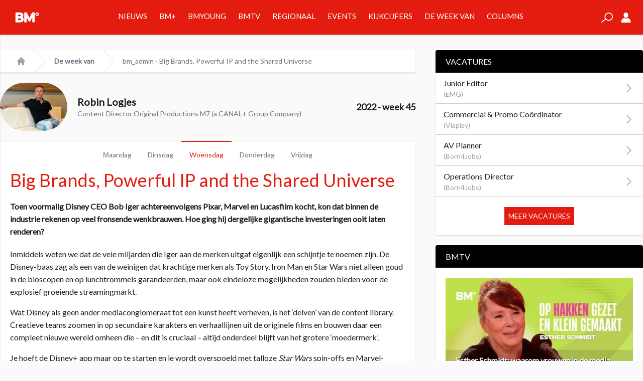

--- FILE ---
content_type: text/html; charset=UTF-8
request_url: https://www.broadcastmagazine.nl/the-week-of/big-brands-powerful-ip-and-the-shared-universe/
body_size: 25873
content:
<!doctype html>
<html lang="nl-NL" prefix="og: https://ogp.me/ns# fb: http://ogp.me/ns/fb#">
	<head>
		<meta name="base" content="https://www.broadcastmagazine.nl">
		<meta charset="UTF-8">
		<meta http-equiv="X-UA-Compatible" content="IE=edge,chrome=1">
		<meta name="viewport" content="width=device-width">

		<meta name="csrftokenname" content="TOKEN1533448130X1498475382">
		<meta name="csrftokenvalue" content="6.ka0HOeSbDr21YtMoZBPJw.m2TSttkA">

		<link rel="icon" href="https://www.broadcastmagazine.nl/wp-content/themes/broadcastmagazine/images/bm-favicon-16.png" sizes="16x16" type="image/png">
		<link rel="icon" href="https://www.broadcastmagazine.nl/wp-content/themes/broadcastmagazine/images/bm-favicon-32.png" sizes="32x32" type="image/png">
		<link rel="icon" href="https://www.broadcastmagazine.nl/wp-content/themes/broadcastmagazine/images/bm-favicon-48.png" sizes="48x48" type="image/png">
		<link rel="icon" href="https://www.broadcastmagazine.nl/wp-content/themes/broadcastmagazine/images/bm-favicon-62.png" sizes="62x62" type="image/png">
		<link rel="icon" href="https://www.broadcastmagazine.nl/wp-content/themes/broadcastmagazine/images/bm-favicon-192.png" sizes="192x192" type="image/png">
		<link rel="apple-touch-icon" sizes="57x57" href="https://www.broadcastmagazine.nl/wp-content/themes/broadcastmagazine/images/bm-touchicon-57.png">
		<link rel="apple-touch-icon" sizes="76x76" href="https://www.broadcastmagazine.nl/wp-content/themes/broadcastmagazine/images/bm-touchicon-76.png">
		<link rel="apple-touch-icon" sizes="120x120" href="https://www.broadcastmagazine.nl/wp-content/themes/broadcastmagazine/images/bm-touchicon-120.png">
		<link rel="apple-touch-icon" sizes="152x152" href="https://www.broadcastmagazine.nl/wp-content/themes/broadcastmagazine/images/bm-touchicon-152.png">
		<link rel="apple-touch-icon" sizes="167x167" href="https://www.broadcastmagazine.nl/wp-content/themes/broadcastmagazine/images/bm-touchicon-167.png">
		<link rel="apple-touch-icon" sizes="180x180" href="https://www.broadcastmagazine.nl/wp-content/themes/broadcastmagazine/images/bm-touchicon-180.png">
		<link rel="icon" sizes="128x128" href="https://www.broadcastmagazine.nl/wp-content/themes/broadcastmagazine/images/bm-touchicon-128.png">
		<link rel="icon" sizes="192x192" href="https://www.broadcastmagazine.nl/wp-content/themes/broadcastmagazine/images/bm-touchicon-192.png">

        <link rel="preconnect" href="https://fonts.gstatic.com">
        

		
<!-- Google Tag Manager for WordPress by gtm4wp.com -->
<script data-cfasync="false" data-pagespeed-no-defer>
	var gtm4wp_datalayer_name = "dataLayer";
	var dataLayer = dataLayer || [];
</script>
<!-- End Google Tag Manager for WordPress by gtm4wp.com -->
<!-- Search Engine Optimization door Rank Math - https://rankmath.com/ -->
<title>Big Brands, Powerful IP and the Shared Universe - BM</title>
<link data-rocket-preload as="style" href="https://fonts.googleapis.com/css2?family=Lato&#038;display=swap" rel="preload">
<link href="https://fonts.googleapis.com/css2?family=Lato&#038;display=swap" media="print" onload="this.media=&#039;all&#039;" rel="stylesheet">
<noscript data-wpr-hosted-gf-parameters=""><link rel="stylesheet" href="https://fonts.googleapis.com/css2?family=Lato&#038;display=swap"></noscript>
<style id="rocket-critical-css">:root{--wp-admin-theme-color:#007cba;--wp-admin-theme-color-darker-10:#006ba1;--wp-admin-theme-color-darker-20:#005a87}:root{-moz-tab-size:4;-o-tab-size:4;tab-size:4}html{line-height:1.15;-webkit-text-size-adjust:100%}body{margin:0;font-family:system-ui,-apple-system,Segoe UI,Roboto,Helvetica,Arial,sans-serif,Apple Color Emoji,Segoe UI Emoji}hr{height:0;color:inherit}b,strong{font-weight:bolder}button,input{font-family:inherit;font-size:100%;line-height:1.15;margin:0}button{text-transform:none}[type=submit],button{-webkit-appearance:button}h1,hr,p{margin:0}button{background-color:transparent;background-image:none}ol,ul{margin:0;padding:0}ol,ul{list-style:none}html{font-family:ui-sans-serif,system-ui,-apple-system,BlinkMacSystemFont,Segoe UI,Roboto,Helvetica Neue,Arial,Noto Sans,sans-serif,Apple Color Emoji,Segoe UI Emoji,Segoe UI Symbol,Noto Color Emoji;line-height:1.5}body{font-family:inherit;line-height:inherit}*,:after,:before{box-sizing:border-box;border:0 solid #e5e7eb}hr{border-top-width:1px}img{border-style:solid}input::-moz-placeholder{color:#9ca3af}input:-ms-input-placeholder{color:#9ca3af}h1{font-size:inherit;font-weight:inherit}a{color:inherit;text-decoration:inherit}button,input{padding:0;line-height:inherit;color:inherit}iframe,img,svg{display:block;vertical-align:middle}img{max-width:100%;height:auto}@media (min-width:640px){.container{max-width:640px}}@media (min-width:768px){.container{max-width:768px}}@media (min-width:1024px){.container{max-width:1024px}}.space-x-4>:not([hidden])~:not([hidden]){--tw-space-x-reverse:0;margin-right:calc(1rem*var(--tw-space-x-reverse));margin-left:calc(1rem*(1 - var(--tw-space-x-reverse)))}.space-x-5>:not([hidden])~:not([hidden]){--tw-space-x-reverse:0;margin-right:calc(1.25rem*var(--tw-space-x-reverse));margin-left:calc(1.25rem*(1 - var(--tw-space-x-reverse)))}.bg-white{--tw-bg-opacity:1;background-color:rgba(255,255,255,var(--tw-bg-opacity))}.bg-primary{--tw-bg-opacity:1;background-color:rgba(227,28,15,var(--tw-bg-opacity))}.border-transparent{border-color:transparent}.border-gray-200{--tw-border-opacity:1;border-color:rgba(229,231,235,var(--tw-border-opacity))}.border-primary{--tw-border-opacity:1;border-color:rgba(227,28,15,var(--tw-border-opacity))}.rounded{border-radius:.25rem}.rounded-full{border-radius:9999px}.border{border-width:1px}.border-t-2{border-top-width:2px}.border-t{border-top-width:1px}.border-b{border-bottom-width:1px}.block{display:block}.inline-block{display:inline-block}.flex{display:flex}.inline-flex{display:inline-flex}.grid{display:grid}.hidden{display:none}.items-center{align-items:center}.justify-center{justify-content:center}.justify-between{justify-content:space-between}.flex-grow{flex-grow:1}.flex-shrink-0{flex-shrink:0}.font-thin{font-weight:100}.font-medium{font-weight:500}.font-bold{font-weight:700}.h-5{height:1.25rem}.h-16{height:4rem}.h-full{height:100%}.text-xs{font-size:.75rem;line-height:1rem}.text-sm{font-size:.875rem;line-height:1.25rem}.text-lg{font-size:1.125rem}.text-lg,.text-xl{line-height:1.75rem}.text-xl{font-size:1.25rem}.list-none{list-style-type:none}.m-0{margin:0}.my-3{margin-top:.75rem;margin-bottom:.75rem}.my-5{margin-top:1.25rem;margin-bottom:1.25rem}.mr-1{margin-right:.25rem}.mr-2{margin-right:.5rem}.mb-2{margin-bottom:.5rem}.mb-3{margin-bottom:.75rem}.mr-4{margin-right:1rem}.ml-4{margin-left:1rem}.mt-5{margin-top:1.25rem}.mb-5{margin-bottom:1.25rem}.mt-10{margin-top:2.5rem}.max-w-screen-xl{max-width:1280px}.overflow-hidden{overflow:hidden}.overflow-scroll{overflow:scroll}.p-0{padding:0}.p-1{padding:.25rem}.p-2{padding:.5rem}.p-3{padding:.75rem}.p-5{padding:1.25rem}.p-10{padding:2.5rem}.py-2{padding-top:.5rem;padding-bottom:.5rem}.px-4{padding-left:1rem;padding-right:1rem}.px-5{padding-left:1.25rem;padding-right:1.25rem}.pb-2{padding-bottom:.5rem}.pt-4{padding-top:1rem}.fixed{position:fixed}.absolute{position:absolute}.relative{position:relative}.top-0{top:0}.right-0{right:0}.bottom-0{bottom:0}.left-0{left:0}*{--tw-shadow:0 0 transparent}.shadow{--tw-shadow:0 1px 3px 0 rgba(0,0,0,0.1),0 1px 2px 0 rgba(0,0,0,0.06)}.shadow{box-shadow:var(--tw-ring-offset-shadow,0 0 transparent),var(--tw-ring-shadow,0 0 transparent),var(--tw-shadow)}*{--tw-ring-inset:var(--tw-empty,/*!*/ /*!*/);--tw-ring-offset-width:0px;--tw-ring-offset-color:#fff;--tw-ring-color:rgba(59,130,246,0.5);--tw-ring-offset-shadow:0 0 transparent;--tw-ring-shadow:0 0 transparent}.fill-current{fill:currentColor}.text-center{text-align:center}.text-right{text-align:right}.text-black{--tw-text-opacity:1;color:rgba(0,0,0,var(--tw-text-opacity))}.text-white{--tw-text-opacity:1;color:rgba(255,255,255,var(--tw-text-opacity))}.text-gray-200{--tw-text-opacity:1;color:rgba(229,231,235,var(--tw-text-opacity))}.text-gray-400{--tw-text-opacity:1;color:rgba(156,163,175,var(--tw-text-opacity))}.text-gray-500{--tw-text-opacity:1;color:rgba(107,114,128,var(--tw-text-opacity))}.text-primary{--tw-text-opacity:1;color:rgba(227,28,15,var(--tw-text-opacity))}.italic{font-style:italic}.uppercase{text-transform:uppercase}.w-5{width:1.25rem}.w-6{width:1.5rem}.w-auto{width:auto}.w-full{width:100%}.gap-4{gap:1rem}.grid-cols-5{grid-template-columns:repeat(5,minmax(0,1fr))}.grid-cols-6{grid-template-columns:repeat(6,minmax(0,1fr))}ol{margin:0;padding:0}@media screen and (min-width:1024px){.article{padding-bottom:100px}}nav.breadcrumb{position:relative}.Button,nav.breadcrumb a{font-weight:700}.Button{background-color:#231f20;border:1px solid #231f20;color:#fff;display:inline-block;line-height:13px;margin-bottom:20px;margin-top:20px;padding:10px 20px;text-align:center;text-transform:uppercase;white-space:nowrap}.Button--bottom{bottom:0;left:50%;margin-left:0;position:absolute;transform:translateX(-50%)}.btn{border:0;display:inline-block;font-size:.9em;padding:5px 10px}.btn.btn-large{padding:10px 20px}.btn-primary{background-color:#e31c0f;color:#fff}h1{margin:0;padding:0}h1{font-weight:100;font-size:1.875rem;line-height:2.25rem;line-height:1;--tw-text-opacity:1;color:rgba(227,28,15,var(--tw-text-opacity))}@media screen and (min-width:1024px){h1{font-size:3rem;line-height:1}}a{text-decoration:none}nav.mobile li{border-bottom:1px solid hsla(0,0%,100%,.3);margin-bottom:10px;padding-bottom:10px;text-transform:uppercase}nav.mobile li:last-child{border-bottom:0;margin-bottom:0;padding-bottom:0}@media screen and (min-width:1024px){nav.desktop>ul>li{border-bottom:4px solid #e31c0f;font-size:15px;line-height:65px;padding-left:12px;padding-right:12px}nav.desktop>ul>li>a{text-transform:uppercase}.mega-menu{--tw-bg-opacity:1;background-color:rgba(242,242,242,var(--tw-bg-opacity));--tw-border-opacity:1;border-color:rgba(206,206,206,var(--tw-border-opacity));border-width:0 1px 1px;--tw-shadow:0 4px 6px -1px rgba(0,0,0,0.1),0 2px 4px -1px rgba(0,0,0,0.06);box-shadow:var(--tw-ring-offset-shadow,0 0 transparent),var(--tw-ring-shadow,0 0 transparent),var(--tw-shadow);border-width:1px;color:#231f20;display:none;left:0;top:69px;padding-bottom:20px;padding-top:20px;position:absolute;width:100%;z-index:-1}.mega-menu .menu-cards{margin:0 auto;max-width:90vw;width:1280px}.mega-menu .menu-cards .menu-card{--tw-shadow:0 1px 3px 0 rgba(0,0,0,0.1),0 1px 2px 0 rgba(0,0,0,0.06);box-shadow:var(--tw-ring-offset-shadow,0 0 transparent),var(--tw-ring-shadow,0 0 transparent),var(--tw-shadow);background-color:#fff;padding:10px;position:relative}.mega-menu .menu-cards .menu-card .image-wrapper{padding-top:56.25%;position:relative;width:100%}.mega-menu .menu-cards .menu-card .image-wrapper .image{background-position:50%;background-repeat:no-repeat;background-size:cover;height:100%;left:0;position:absolute;top:0;width:100%}.mega-menu .menu-cards .menu-card .title{--tw-text-opacity:1;color:rgba(227,28,15,var(--tw-text-opacity));font-size:15px;line-height:23px;padding:10px;text-transform:uppercase}.mega-menu .menu-cards .menu-card.news{padding-bottom:70px}.mega-menu .menu-cards .menu-card.news li{border-bottom:1px solid #f2f2f2}.mega-menu .menu-cards .menu-card.news li:last-child{border-bottom:0}}.Widgets{display:none}@media screen and (min-width:1024px){.Widgets{display:block;width:300px}}.Tabs{font-size:20px;line-height:24px;margin-bottom:26px;margin-top:26px}.Tabs-controls{display:flex;list-style-type:none;margin:0;padding:0}.Tabs-controls-button{background-color:#fff;flex:1;text-align:center;text-transform:uppercase}.Tabs-controls-button.is-active{background-color:#e7e8e8}.Tabs-content{display:none}.Tabs-content.is-active{display:block}.Tabs--switch .Tabs-controls{background-color:#e7e8e8;padding:3px}.Tabs--switch .Tabs-controls .Tabs-controls-button{background-color:#e7e8e8;color:#999;font-size:20px;font-weight:700;line-height:48px}.Tabs--switch .Tabs-controls .Tabs-controls-button.is-active{background-color:#fff;color:#6d6e71}@media screen and (min-width:1024px){.Tabs{font-size:11px;line-height:16px;margin-bottom:20px;margin-top:20px}.Tabs--switch .Tabs-controls .Tabs-controls-button{font-size:11px;line-height:30px}}.widget{border-radius:.25rem;--tw-shadow:0 1px 3px 0 rgba(0,0,0,0.1),0 1px 2px 0 rgba(0,0,0,0.06);box-shadow:var(--tw-ring-offset-shadow,0 0 transparent),var(--tw-ring-shadow,0 0 transparent),var(--tw-shadow);background-color:#fff;display:block;margin-bottom:20px}.widget .heading{border-top-left-radius:.25rem;border-top-right-radius:.25rem;background:#000;color:#fff;text-transform:uppercase;padding:10px 20px}.widget .content{padding:1.25rem}@media screen and (min-width:1024px){.Menu-card--ratings .Menu-card-title{color:#231f20;font-size:11px;font-weight:600;line-height:14px;margin-left:30px;margin-bottom:10px;min-height:40px;width:auto}.Menu-card--ratings .Menu-card-title .Menu-card-position{color:#e31c0f;font-size:33px;line-height:24px;margin-left:-30px;position:absolute}.Menu-card--ratings .Menu-card-statistics{border-top:2px solid #999;display:flex;flex-wrap:wrap;margin:10px;padding-top:10px}.Menu-card--ratings .Menu-card-result{border-right:1px solid #e7e8e8;margin-bottom:10px;width:50%}.Menu-card--ratings .Menu-card-result .Menu-card-result-title{font-size:8px}.Menu-card--ratings .Menu-card-result .Menu-card-result-value{color:#e31c0f;font-size:20px}.Menu-card--ratings .Menu-card-result:first-child{border-bottom:1px solid #e7e8e8;border-right:none;width:100%}.Menu-card--ratings .Menu-card-result:first-child .Menu-card-result-value{font-size:32px;line-height:48px}.Menu-card--ratings .Menu-card-result:last-child{border-right:none;padding-left:10px}}*{--tw-border-opacity:1;border-color:rgba(206,206,206,var(--tw-border-opacity));box-sizing:border-box}body,html{background-color:#fafafa;color:#231f20;font-family:Lato,sans-serif;font-size:16px;line-height:25px;margin:0;overflow-x:hidden;padding:0}.on-canvas{padding-top:69px}.container{margin:0 auto;position:relative;width:100%}img{max-width:100%}main{position:relative}.off-canvas{--tw-bg-opacity:1;background-color:rgba(227,28,15,var(--tw-bg-opacity));--tw-shadow:0 1px 3px 0 rgba(0,0,0,0.1),0 1px 2px 0 rgba(0,0,0,0.06);box-shadow:var(--tw-ring-offset-shadow,0 0 transparent),var(--tw-ring-shadow,0 0 transparent),var(--tw-shadow);transform:translateX(-250px);width:250px;-webkit-backface-visibility:hidden;backface-visibility:hidden}.rte p{margin-bottom:2em}.sr-only{border:0;clip:rect(0,0,0,0);height:1px;margin:-1px;overflow:hidden;padding:0;position:absolute;width:1px}@media (min-width:640px){.sm\:px-0{padding-left:0;padding-right:0}.sm\:px-6{padding-left:1.5rem;padding-right:1.5rem}}@media (min-width:768px){.md\:flex{display:flex}}@media (min-width:1024px){.lg\:block{display:block}.lg\:grid{display:grid}.lg\:hidden{display:none}.lg\:mt-10{margin-top:2.5rem}.lg\:mr-10{margin-right:2.5rem}.lg\:px-8{padding-left:2rem;padding-right:2rem}.lg\:w-1\/3{width:33.333333%}.lg\:w-2\/3{width:66.666667%}.lg\:gap-4{gap:1rem}.lg\:grid-cols-5{grid-template-columns:repeat(5,minmax(0,1fr))}}</style>
<meta name="description" content="Relatieve nieuwkomer SkyShowtime heeft in potentie misschien nog wel de beste kaarten in handen – reken er maar op dat uit dit samenwerkingsverband tussen"/>
<meta name="robots" content="follow, index, max-snippet:-1, max-video-preview:-1, max-image-preview:large"/>
<link rel="canonical" href="https://www.broadcastmagazine.nl/the-week-of/big-brands-powerful-ip-and-the-shared-universe/" />
<meta property="og:locale" content="nl_NL" />
<meta property="og:type" content="article" />
<meta property="og:title" content="Big Brands, Powerful IP and the Shared Universe - BM" />
<meta property="og:description" content="Relatieve nieuwkomer SkyShowtime heeft in potentie misschien nog wel de beste kaarten in handen – reken er maar op dat uit dit samenwerkingsverband tussen" />
<meta property="og:url" content="https://www.broadcastmagazine.nl/the-week-of/big-brands-powerful-ip-and-the-shared-universe/" />
<meta property="og:site_name" content="BM" />
<meta property="article:publisher" content="https://www.facebook.com/broadcast.mag/" />
<meta property="og:updated_time" content="2022-11-09T12:19:58+01:00" />
<meta name="twitter:card" content="summary_large_image" />
<meta name="twitter:title" content="Big Brands, Powerful IP and the Shared Universe - BM" />
<meta name="twitter:description" content="Relatieve nieuwkomer SkyShowtime heeft in potentie misschien nog wel de beste kaarten in handen – reken er maar op dat uit dit samenwerkingsverband tussen" />
<meta name="twitter:site" content="@broadcastmag" />
<meta name="twitter:creator" content="@broadcastmag" />
<!-- /Rank Math WordPress SEO plugin -->

<link rel='dns-prefetch' href='//stats.wp.com' />
<link rel='dns-prefetch' href='//v0.wordpress.com' />
<link href='https://fonts.gstatic.com' crossorigin rel='preconnect' />
<link rel='preconnect' href='//c0.wp.com' />
<link rel="alternate" title="oEmbed (JSON)" type="application/json+oembed" href="https://www.broadcastmagazine.nl/wp-json/oembed/1.0/embed?url=https%3A%2F%2Fwww.broadcastmagazine.nl%2Fthe-week-of%2Fbig-brands-powerful-ip-and-the-shared-universe%2F" />
<link rel="alternate" title="oEmbed (XML)" type="text/xml+oembed" href="https://www.broadcastmagazine.nl/wp-json/oembed/1.0/embed?url=https%3A%2F%2Fwww.broadcastmagazine.nl%2Fthe-week-of%2Fbig-brands-powerful-ip-and-the-shared-universe%2F&#038;format=xml" />
<style id='wp-img-auto-sizes-contain-inline-css' type='text/css'>
img:is([sizes=auto i],[sizes^="auto," i]){contain-intrinsic-size:3000px 1500px}
/*# sourceURL=wp-img-auto-sizes-contain-inline-css */
</style>
<style id='wp-emoji-styles-inline-css' type='text/css'>

	img.wp-smiley, img.emoji {
		display: inline !important;
		border: none !important;
		box-shadow: none !important;
		height: 1em !important;
		width: 1em !important;
		margin: 0 0.07em !important;
		vertical-align: -0.1em !important;
		background: none !important;
		padding: 0 !important;
	}
/*# sourceURL=wp-emoji-styles-inline-css */
</style>
<link data-minify="1" rel='preload'  href='https://www.broadcastmagazine.nl/wp-content/cache/min/1/c/6.9/wp-includes/css/dist/block-library/style.min.css?ver=1767786380' data-rocket-async="style" as="style" onload="this.onload=null;this.rel='stylesheet'" onerror="this.removeAttribute('data-rocket-async')"  type='text/css' media='all' />
<style id='global-styles-inline-css' type='text/css'>
:root{--wp--preset--aspect-ratio--square: 1;--wp--preset--aspect-ratio--4-3: 4/3;--wp--preset--aspect-ratio--3-4: 3/4;--wp--preset--aspect-ratio--3-2: 3/2;--wp--preset--aspect-ratio--2-3: 2/3;--wp--preset--aspect-ratio--16-9: 16/9;--wp--preset--aspect-ratio--9-16: 9/16;--wp--preset--color--black: #000000;--wp--preset--color--cyan-bluish-gray: #abb8c3;--wp--preset--color--white: #ffffff;--wp--preset--color--pale-pink: #f78da7;--wp--preset--color--vivid-red: #cf2e2e;--wp--preset--color--luminous-vivid-orange: #ff6900;--wp--preset--color--luminous-vivid-amber: #fcb900;--wp--preset--color--light-green-cyan: #7bdcb5;--wp--preset--color--vivid-green-cyan: #00d084;--wp--preset--color--pale-cyan-blue: #8ed1fc;--wp--preset--color--vivid-cyan-blue: #0693e3;--wp--preset--color--vivid-purple: #9b51e0;--wp--preset--gradient--vivid-cyan-blue-to-vivid-purple: linear-gradient(135deg,rgb(6,147,227) 0%,rgb(155,81,224) 100%);--wp--preset--gradient--light-green-cyan-to-vivid-green-cyan: linear-gradient(135deg,rgb(122,220,180) 0%,rgb(0,208,130) 100%);--wp--preset--gradient--luminous-vivid-amber-to-luminous-vivid-orange: linear-gradient(135deg,rgb(252,185,0) 0%,rgb(255,105,0) 100%);--wp--preset--gradient--luminous-vivid-orange-to-vivid-red: linear-gradient(135deg,rgb(255,105,0) 0%,rgb(207,46,46) 100%);--wp--preset--gradient--very-light-gray-to-cyan-bluish-gray: linear-gradient(135deg,rgb(238,238,238) 0%,rgb(169,184,195) 100%);--wp--preset--gradient--cool-to-warm-spectrum: linear-gradient(135deg,rgb(74,234,220) 0%,rgb(151,120,209) 20%,rgb(207,42,186) 40%,rgb(238,44,130) 60%,rgb(251,105,98) 80%,rgb(254,248,76) 100%);--wp--preset--gradient--blush-light-purple: linear-gradient(135deg,rgb(255,206,236) 0%,rgb(152,150,240) 100%);--wp--preset--gradient--blush-bordeaux: linear-gradient(135deg,rgb(254,205,165) 0%,rgb(254,45,45) 50%,rgb(107,0,62) 100%);--wp--preset--gradient--luminous-dusk: linear-gradient(135deg,rgb(255,203,112) 0%,rgb(199,81,192) 50%,rgb(65,88,208) 100%);--wp--preset--gradient--pale-ocean: linear-gradient(135deg,rgb(255,245,203) 0%,rgb(182,227,212) 50%,rgb(51,167,181) 100%);--wp--preset--gradient--electric-grass: linear-gradient(135deg,rgb(202,248,128) 0%,rgb(113,206,126) 100%);--wp--preset--gradient--midnight: linear-gradient(135deg,rgb(2,3,129) 0%,rgb(40,116,252) 100%);--wp--preset--font-size--small: 13px;--wp--preset--font-size--medium: 20px;--wp--preset--font-size--large: 36px;--wp--preset--font-size--x-large: 42px;--wp--preset--spacing--20: 0.44rem;--wp--preset--spacing--30: 0.67rem;--wp--preset--spacing--40: 1rem;--wp--preset--spacing--50: 1.5rem;--wp--preset--spacing--60: 2.25rem;--wp--preset--spacing--70: 3.38rem;--wp--preset--spacing--80: 5.06rem;--wp--preset--shadow--natural: 6px 6px 9px rgba(0, 0, 0, 0.2);--wp--preset--shadow--deep: 12px 12px 50px rgba(0, 0, 0, 0.4);--wp--preset--shadow--sharp: 6px 6px 0px rgba(0, 0, 0, 0.2);--wp--preset--shadow--outlined: 6px 6px 0px -3px rgb(255, 255, 255), 6px 6px rgb(0, 0, 0);--wp--preset--shadow--crisp: 6px 6px 0px rgb(0, 0, 0);}:where(.is-layout-flex){gap: 0.5em;}:where(.is-layout-grid){gap: 0.5em;}body .is-layout-flex{display: flex;}.is-layout-flex{flex-wrap: wrap;align-items: center;}.is-layout-flex > :is(*, div){margin: 0;}body .is-layout-grid{display: grid;}.is-layout-grid > :is(*, div){margin: 0;}:where(.wp-block-columns.is-layout-flex){gap: 2em;}:where(.wp-block-columns.is-layout-grid){gap: 2em;}:where(.wp-block-post-template.is-layout-flex){gap: 1.25em;}:where(.wp-block-post-template.is-layout-grid){gap: 1.25em;}.has-black-color{color: var(--wp--preset--color--black) !important;}.has-cyan-bluish-gray-color{color: var(--wp--preset--color--cyan-bluish-gray) !important;}.has-white-color{color: var(--wp--preset--color--white) !important;}.has-pale-pink-color{color: var(--wp--preset--color--pale-pink) !important;}.has-vivid-red-color{color: var(--wp--preset--color--vivid-red) !important;}.has-luminous-vivid-orange-color{color: var(--wp--preset--color--luminous-vivid-orange) !important;}.has-luminous-vivid-amber-color{color: var(--wp--preset--color--luminous-vivid-amber) !important;}.has-light-green-cyan-color{color: var(--wp--preset--color--light-green-cyan) !important;}.has-vivid-green-cyan-color{color: var(--wp--preset--color--vivid-green-cyan) !important;}.has-pale-cyan-blue-color{color: var(--wp--preset--color--pale-cyan-blue) !important;}.has-vivid-cyan-blue-color{color: var(--wp--preset--color--vivid-cyan-blue) !important;}.has-vivid-purple-color{color: var(--wp--preset--color--vivid-purple) !important;}.has-black-background-color{background-color: var(--wp--preset--color--black) !important;}.has-cyan-bluish-gray-background-color{background-color: var(--wp--preset--color--cyan-bluish-gray) !important;}.has-white-background-color{background-color: var(--wp--preset--color--white) !important;}.has-pale-pink-background-color{background-color: var(--wp--preset--color--pale-pink) !important;}.has-vivid-red-background-color{background-color: var(--wp--preset--color--vivid-red) !important;}.has-luminous-vivid-orange-background-color{background-color: var(--wp--preset--color--luminous-vivid-orange) !important;}.has-luminous-vivid-amber-background-color{background-color: var(--wp--preset--color--luminous-vivid-amber) !important;}.has-light-green-cyan-background-color{background-color: var(--wp--preset--color--light-green-cyan) !important;}.has-vivid-green-cyan-background-color{background-color: var(--wp--preset--color--vivid-green-cyan) !important;}.has-pale-cyan-blue-background-color{background-color: var(--wp--preset--color--pale-cyan-blue) !important;}.has-vivid-cyan-blue-background-color{background-color: var(--wp--preset--color--vivid-cyan-blue) !important;}.has-vivid-purple-background-color{background-color: var(--wp--preset--color--vivid-purple) !important;}.has-black-border-color{border-color: var(--wp--preset--color--black) !important;}.has-cyan-bluish-gray-border-color{border-color: var(--wp--preset--color--cyan-bluish-gray) !important;}.has-white-border-color{border-color: var(--wp--preset--color--white) !important;}.has-pale-pink-border-color{border-color: var(--wp--preset--color--pale-pink) !important;}.has-vivid-red-border-color{border-color: var(--wp--preset--color--vivid-red) !important;}.has-luminous-vivid-orange-border-color{border-color: var(--wp--preset--color--luminous-vivid-orange) !important;}.has-luminous-vivid-amber-border-color{border-color: var(--wp--preset--color--luminous-vivid-amber) !important;}.has-light-green-cyan-border-color{border-color: var(--wp--preset--color--light-green-cyan) !important;}.has-vivid-green-cyan-border-color{border-color: var(--wp--preset--color--vivid-green-cyan) !important;}.has-pale-cyan-blue-border-color{border-color: var(--wp--preset--color--pale-cyan-blue) !important;}.has-vivid-cyan-blue-border-color{border-color: var(--wp--preset--color--vivid-cyan-blue) !important;}.has-vivid-purple-border-color{border-color: var(--wp--preset--color--vivid-purple) !important;}.has-vivid-cyan-blue-to-vivid-purple-gradient-background{background: var(--wp--preset--gradient--vivid-cyan-blue-to-vivid-purple) !important;}.has-light-green-cyan-to-vivid-green-cyan-gradient-background{background: var(--wp--preset--gradient--light-green-cyan-to-vivid-green-cyan) !important;}.has-luminous-vivid-amber-to-luminous-vivid-orange-gradient-background{background: var(--wp--preset--gradient--luminous-vivid-amber-to-luminous-vivid-orange) !important;}.has-luminous-vivid-orange-to-vivid-red-gradient-background{background: var(--wp--preset--gradient--luminous-vivid-orange-to-vivid-red) !important;}.has-very-light-gray-to-cyan-bluish-gray-gradient-background{background: var(--wp--preset--gradient--very-light-gray-to-cyan-bluish-gray) !important;}.has-cool-to-warm-spectrum-gradient-background{background: var(--wp--preset--gradient--cool-to-warm-spectrum) !important;}.has-blush-light-purple-gradient-background{background: var(--wp--preset--gradient--blush-light-purple) !important;}.has-blush-bordeaux-gradient-background{background: var(--wp--preset--gradient--blush-bordeaux) !important;}.has-luminous-dusk-gradient-background{background: var(--wp--preset--gradient--luminous-dusk) !important;}.has-pale-ocean-gradient-background{background: var(--wp--preset--gradient--pale-ocean) !important;}.has-electric-grass-gradient-background{background: var(--wp--preset--gradient--electric-grass) !important;}.has-midnight-gradient-background{background: var(--wp--preset--gradient--midnight) !important;}.has-small-font-size{font-size: var(--wp--preset--font-size--small) !important;}.has-medium-font-size{font-size: var(--wp--preset--font-size--medium) !important;}.has-large-font-size{font-size: var(--wp--preset--font-size--large) !important;}.has-x-large-font-size{font-size: var(--wp--preset--font-size--x-large) !important;}
/*# sourceURL=global-styles-inline-css */
</style>

<style id='classic-theme-styles-inline-css' type='text/css'>
/*! This file is auto-generated */
.wp-block-button__link{color:#fff;background-color:#32373c;border-radius:9999px;box-shadow:none;text-decoration:none;padding:calc(.667em + 2px) calc(1.333em + 2px);font-size:1.125em}.wp-block-file__button{background:#32373c;color:#fff;text-decoration:none}
/*# sourceURL=/wp-includes/css/classic-themes.min.css */
</style>
<link data-minify="1" rel='preload'  href='https://www.broadcastmagazine.nl/wp-content/cache/min/1/wp-content/themes/broadcastmagazine/dist/css/app.css?ver=1767786380' data-rocket-async="style" as="style" onload="this.onload=null;this.rel='stylesheet'" onerror="this.removeAttribute('data-rocket-async')"  type='text/css' media='all' />
<style id='rocket-lazyload-inline-css' type='text/css'>
.rll-youtube-player{position:relative;padding-bottom:56.23%;height:0;overflow:hidden;max-width:100%;}.rll-youtube-player:focus-within{outline: 2px solid currentColor;outline-offset: 5px;}.rll-youtube-player iframe{position:absolute;top:0;left:0;width:100%;height:100%;z-index:100;background:0 0}.rll-youtube-player img{bottom:0;display:block;left:0;margin:auto;max-width:100%;width:100%;position:absolute;right:0;top:0;border:none;height:auto;-webkit-transition:.4s all;-moz-transition:.4s all;transition:.4s all}.rll-youtube-player img:hover{-webkit-filter:brightness(75%)}.rll-youtube-player .play{height:100%;width:100%;left:0;top:0;position:absolute;background:url(https://www.broadcastmagazine.nl/wp-content/plugins/wp-rocket/assets/img/youtube.png) no-repeat center;background-color: transparent !important;cursor:pointer;border:none;}
/*# sourceURL=rocket-lazyload-inline-css */
</style>
<script type="text/javascript" src="https://c0.wp.com/c/6.9/wp-includes/js/jquery/jquery.min.js" id="jquery-core-js"></script>
<script data-minify="1" type="text/javascript" src="https://www.broadcastmagazine.nl/wp-content/cache/min/1/c/6.9/wp-includes/js/jquery/jquery-migrate.min.js?ver=1767786381" id="jquery-migrate-js" data-rocket-defer defer></script>
<link rel="https://api.w.org/" href="https://www.broadcastmagazine.nl/wp-json/" /><link rel="EditURI" type="application/rsd+xml" title="RSD" href="https://www.broadcastmagazine.nl/xmlrpc.php?rsd" />
<meta name="generator" content="WordPress 6.9" />

<!-- This site is using AdRotate v5.17.2 to display their advertisements - https://ajdg.solutions/ -->
<!-- AdRotate CSS -->
<style type="text/css" media="screen">
	.g { margin:0px; padding:0px; overflow:hidden; line-height:1; zoom:1; }
	.g img { height:auto; }
	.g-col { position:relative; float:left; }
	.g-col:first-child { margin-left: 0; }
	.g-col:last-child { margin-right: 0; }
	.g-1 { margin:0px;  width:100%; max-width:414px; height:auto; }
	.g-2 { margin:0px;  width:100%; max-width:304px; height:100%; max-height:176px; }
	.g-3 { margin:0px;  width:auto; height:auto; }
	.g-4 { margin:0px;  width:auto; height:auto; }
	.g-5 { margin:0px;  width:auto; height:auto; }
	.g-6 { margin:0px;  width:auto; height:auto; }
	.g-7 { margin:0px;  width:auto; height:auto; }
	.g-8 { margin:0px;  width:auto; height:auto; }
	.g-9 { margin:0px;  width:auto; height:auto; }
	.g-10 { margin:0px;  width:auto; height:auto; }
	.g-11 { margin:0px;  width:auto; height:auto; }
	.g-12 { margin:0px;  width:auto; height:auto; }
	@media only screen and (max-width: 480px) {
		.g-col, .g-dyn, .g-single { width:100%; margin-left:0; margin-right:0; }
	}
</style>
<!-- /AdRotate CSS -->

<meta name="tec-api-version" content="v1"><meta name="tec-api-origin" content="https://www.broadcastmagazine.nl"><link rel="alternate" href="https://www.broadcastmagazine.nl/wp-json/tribe/events/v1/" />	<style>img#wpstats{display:none}</style>
		
<!-- Google Tag Manager for WordPress by gtm4wp.com -->
<!-- GTM Container placement set to automatic -->
<script data-cfasync="false" data-pagespeed-no-defer type="text/javascript">
	var dataLayer_content = {"pagePostType":"the-week-of","pagePostType2":"single-the-week-of","pagePostAuthor":"bm_admin"};
	dataLayer.push( dataLayer_content );
</script>
<script data-cfasync="false" data-pagespeed-no-defer type="text/javascript">
(function(w,d,s,l,i){w[l]=w[l]||[];w[l].push({'gtm.start':
new Date().getTime(),event:'gtm.js'});var f=d.getElementsByTagName(s)[0],
j=d.createElement(s),dl=l!='dataLayer'?'&l='+l:'';j.async=true;j.src=
'//www.googletagmanager.com/gtm.js?id='+i+dl;f.parentNode.insertBefore(j,f);
})(window,document,'script','dataLayer','GTM-KZD4ZWR');
</script>
<!-- End Google Tag Manager for WordPress by gtm4wp.com -->		<style type="text/css" id="wp-custom-css">
			.widget .mc4wp-form {
	padding: 1.25em;
}

.widget .mc4wp-form .button-wrapper {
	text-align: center;
}

.widget .mc4wp-form input[type="email"] {
	width: 100%;
}		</style>
		
<!-- START - Open Graph and Twitter Card Tags 3.3.7 -->
 <!-- Facebook Open Graph -->
  <meta property="og:locale" content="nl_NL"/>
  <meta property="og:site_name" content="BM"/>
  <meta property="og:title" content="Big Brands, Powerful IP and the Shared Universe"/>
  <meta property="og:url" content="https://www.broadcastmagazine.nl/the-week-of/big-brands-powerful-ip-and-the-shared-universe/"/>
  <meta property="og:type" content="article"/>
  <meta property="og:description" content="Inmiddels weten we dat de vele miljarden die Iger aan de merken uitgaf eigenlijk een schijntje te noemen zijn. De Disney-baas zag als een van de weinigen dat krachtige merken als Toy Story, Iron Man en Star Wars niet alleen goud in de bioscopen en op lunchtrommels garandeerden, maar ook eindeloze mo"/>
  <meta property="og:image" content="https://broadcastmagazine.nl/wp-content/uploads/2017/07/broadcastmagazine-og.png"/>
  <meta property="og:image:url" content="https://broadcastmagazine.nl/wp-content/uploads/2017/07/broadcastmagazine-og.png"/>
  <meta property="og:image:secure_url" content="https://broadcastmagazine.nl/wp-content/uploads/2017/07/broadcastmagazine-og.png"/>
  <meta property="article:publisher" content="https://www.facebook.com/broadcast.mag/"/>
 <!-- Google+ / Schema.org -->
 <!-- Twitter Cards -->
  <meta name="twitter:title" content="Big Brands, Powerful IP and the Shared Universe"/>
  <meta name="twitter:url" content="https://www.broadcastmagazine.nl/the-week-of/big-brands-powerful-ip-and-the-shared-universe/"/>
  <meta name="twitter:description" content="Inmiddels weten we dat de vele miljarden die Iger aan de merken uitgaf eigenlijk een schijntje te noemen zijn. De Disney-baas zag als een van de weinigen dat krachtige merken als Toy Story, Iron Man en Star Wars niet alleen goud in de bioscopen en op lunchtrommels garandeerden, maar ook eindeloze mo"/>
  <meta name="twitter:image" content="https://broadcastmagazine.nl/wp-content/uploads/2017/07/broadcastmagazine-og.png"/>
  <meta name="twitter:card" content="summary_large_image"/>
  <meta name="twitter:site" content="@broadcastmag"/>
 <!-- SEO -->
 <!-- Misc. tags -->
 <!-- is_singular -->
<!-- END - Open Graph and Twitter Card Tags 3.3.7 -->
	
<noscript><style id="rocket-lazyload-nojs-css">.rll-youtube-player, [data-lazy-src]{display:none !important;}</style></noscript><script>
/*! loadCSS rel=preload polyfill. [c]2017 Filament Group, Inc. MIT License */
(function(w){"use strict";if(!w.loadCSS){w.loadCSS=function(){}}
var rp=loadCSS.relpreload={};rp.support=(function(){var ret;try{ret=w.document.createElement("link").relList.supports("preload")}catch(e){ret=!1}
return function(){return ret}})();rp.bindMediaToggle=function(link){var finalMedia=link.media||"all";function enableStylesheet(){link.media=finalMedia}
if(link.addEventListener){link.addEventListener("load",enableStylesheet)}else if(link.attachEvent){link.attachEvent("onload",enableStylesheet)}
setTimeout(function(){link.rel="stylesheet";link.media="only x"});setTimeout(enableStylesheet,3000)};rp.poly=function(){if(rp.support()){return}
var links=w.document.getElementsByTagName("link");for(var i=0;i<links.length;i++){var link=links[i];if(link.rel==="preload"&&link.getAttribute("as")==="style"&&!link.getAttribute("data-loadcss")){link.setAttribute("data-loadcss",!0);rp.bindMediaToggle(link)}}};if(!rp.support()){rp.poly();var run=w.setInterval(rp.poly,500);if(w.addEventListener){w.addEventListener("load",function(){rp.poly();w.clearInterval(run)})}else if(w.attachEvent){w.attachEvent("onload",function(){rp.poly();w.clearInterval(run)})}}
if(typeof exports!=="undefined"){exports.loadCSS=loadCSS}
else{w.loadCSS=loadCSS}}(typeof global!=="undefined"?global:this))
</script>	<meta name="generator" content="WP Rocket 3.20.2" data-wpr-features="wpr_defer_js wpr_minify_js wpr_async_css wpr_lazyload_images wpr_lazyload_iframes wpr_minify_css wpr_desktop" /></head>
	<body class="wp-singular the-week-of-template-default single single-the-week-of postid-90778 wp-theme-broadcastmagazine Body tribe-no-js">
        <div data-rocket-location-hash="335402446b65401684579c596630f5cf" class="on-canvas">
            <header data-rocket-location-hash="da161c211b4221b027aeb4f2b1f3bd52" class="main-header fixed top-0 left-0 w-full shadow" style="z-index: 99;">
                <div data-rocket-location-hash="05b910e0b03a7e38859a046a9a8284ed" class="relative flex items-center bg-primary justify-between text-white px-5 relative w-full shadow" style="z-index: 2;">
                    <div class="logo flex items-center">
                        <div class="nav-toggle lg:hidden">
                            <svg width="21" height="21" viewBox="0 0 21 21" fill="none" xmlns="http://www.w3.org/2000/svg">
                                <g clip-path="url(#clip0)">
                                    <path d="M0.74024 4.11777C0.686854 4.06439 0.64014 4.00433 0.6001 3.93759C0.56006 3.87086 0.533367 3.80079 0.52002 3.72738C0.506673 3.65398 0.5 3.57056 0.5 3.47713C0.5 3.22355 0.58008 3.01667 0.74024 2.85651C0.9004 2.69635 1.10727 2.61627 1.36086 2.61627H19.6391C19.8927 2.61627 20.0996 2.69635 20.2598 2.85651C20.4199 3.01667 20.5 3.22355 20.5 3.47713C20.5 3.73072 20.4199 3.94093 20.2598 4.10776C20.0996 4.2746 19.8927 4.35801 19.6391 4.35801H1.36086C1.10727 4.35801 0.9004 4.27793 0.74024 4.11777ZM20.2598 9.82348C20.4199 9.98364 20.5 10.1905 20.5 10.4441C20.5 10.6977 20.4199 10.9046 20.2598 11.0647C20.0996 11.2249 19.8927 11.305 19.6391 11.305H1.36086C1.10727 11.305 0.9004 11.2249 0.74024 11.0647C0.713547 11.038 0.686854 11.0047 0.66016 10.9646C0.633467 10.9246 0.61011 10.8845 0.59009 10.8445C0.57007 10.8045 0.553387 10.7644 0.54004 10.7244C0.526693 10.6843 0.516683 10.641 0.51001 10.5942C0.503337 10.5475 0.5 10.4975 0.5 10.4441C0.5 10.1905 0.58008 9.98364 0.74024 9.82348C0.9004 9.66332 1.10727 9.58324 1.36086 9.58324H19.6391C19.8927 9.58324 20.0996 9.66332 20.2598 9.82348ZM20.2598 16.7704C20.4199 16.9306 20.5 17.1375 20.5 17.391C20.5 17.6446 20.4199 17.8548 20.2598 18.0217C20.0996 18.1885 19.8927 18.2719 19.6391 18.2719H1.36086C1.10727 18.2719 0.9004 18.1918 0.74024 18.0317C0.713547 18.005 0.69019 17.975 0.67017 17.9416L0.61011 17.8415L0.56006 17.7414L0.52002 17.6313L0.5 17.5212V17.391C0.5 17.1375 0.58008 16.9306 0.74024 16.7704C0.9004 16.6103 1.10727 16.5302 1.36086 16.5302H19.6391C19.8794 16.5302 20.0863 16.6103 20.2598 16.7704Z" fill="#ffffff"/>
                                </g>
                                <defs>
                                    <clipPath id="clip0">
                                        <rect width="20" height="20" fill="white" transform="translate(0.5 0.116272)"/>
                                    </clipPath>
                                </defs>
                            </svg>
                        </div>

                        <a href="https://www.broadcastmagazine.nl">
                            <svg width="60" height="60" viewBox="0 0 92.6 92.6" id="logo">
                                <path fill="#FFF" d="M83.2 30.6c-3 0-5.5 2.5-5.5 5.5s2.5 5.5 5.5 5.5 5.5-2.5 5.5-5.5c.1-3-2.4-5.5-5.5-5.5zm3.5 5.8l-4.9 2.8h-.4c-.1-.1-.2-.2-.2-.3v-5.6c0-.1.1-.2.2-.3s.2-.1.3 0l4.9 2.8c.1.1.2.2.2.3s0 .3-.1.3zM74.1 30.6h-5.5c-.6 0-1.1.3-1.3.8L59.6 47l-7.8-15.6c-.3-.5-.8-.8-1.3-.8H45c-.8 0-1.5.7-1.5 1.5v27.6c0 .8.7 1.5 1.5 1.5h4.4c.8 0 1.5-.7 1.5-1.5V45.4l5.9 12c.2.5.8.8 1.3.8h3c.6 0 1.1-.3 1.3-.8l5.9-12v14.2c0 .8.7 1.5 1.5 1.5h4.3c.8 0 1.5-.7 1.5-1.5V32.1c0-.9-.7-1.5-1.5-1.5zM38.3 44.9C40 43.5 41 41.4 41 39c0-5.1-4.2-8.4-10.8-8.4h-12c-.8 0-1.5.7-1.5 1.5v27.6c0 .8.7 1.5 1.5 1.5h12.3c7.1 0 11.5-3.5 11.5-9.1.1-3.2-1.3-5.7-3.7-7.2zm-13.9 4.2H30c1.7 0 3 .4 3.7 1 .4.4.5.8.5 1.4 0 .6-.2 1.1-.6 1.5-.7.7-2 1-3.7 1h-5.6v-4.9zM30 42h-5.6v-4.3H30c1.3 0 2.2.3 2.7.8.3.3.5.7.5 1.3.1 1.4-1 2.2-3.2 2.2z"></path>
                            </svg>
                                                    </a>
                    </div>
                    <div>
                        <nav class="desktop hidden lg:block w-full" role="navigation">
                            <ul class="list-none m-0 p-0 flex items-center justify-center w-full">
                                <li class="with-sub">
                                    <a href="https://www.broadcastmagazine.nl" class="menu-link">Nieuws</a>
                                    
<section id="news-dropdown" class="mega-menu">
	<div class="menu-cards lg:grid lg:grid-cols-5 lg:gap-4">
			<div class="menu-card news">
			<div class="title mb-3">Televisie &amp; Audio</div>
			<ul class="list-none m-0 p-0">
								<li class="Linklist-item text-sm pb-2 mb-2">
                    <a class="hover:text-primary font-thin" href="https://www.broadcastmagazine.nl/televisie-audio/televisie/wytse-van-der-goot-ziggo-sport-verkozen-tot-sportjournalist-van-het-jaar/">Wytse van der Goot (Ziggo Sport) verkozen tot Sportjournalist van het Jaar</a>
                </li>
							<li class="Linklist-item text-sm pb-2 mb-2">
                    <a class="hover:text-primary font-thin" href="https://www.broadcastmagazine.nl/televisie-audio/televisie/het-magische-leven-van-kazan-te-zien-op-skyshowtime/">Het magische leven van Kazàn te zien op SkyShowtime</a>
                </li>
							<li class="Linklist-item text-sm pb-2 mb-2">
                    <a class="hover:text-primary font-thin" href="https://www.broadcastmagazine.nl/televisie-audio/televisie/carrie-op-vrijdag-keert-terug-bij-omroep-max/">Carrie op Vrijdag keert terug bij Omroep MAX</a>
                </li>
						</ul>
			<a href="https://www.broadcastmagazine.nl/category/televisie-audio/" class="Button text-xs Button--bottom">Meer Televisie &amp; Audio</a>
		</div>
		

	

	

			<div class="menu-card news">
			<div class="title mb-3">BMYoung</div>
			<ul class="list-none m-0 p-0">
								<li class="Linklist-item text-sm pb-2 mb-2">
                    <a class="hover:text-primary font-thin" href="https://www.broadcastmagazine.nl/bmy/youtuber-bender-tijdens-opnames-in-delft-aangevallen-door-jongeren/">YouTuber Bender tijdens opnames in Delft aangevallen door jongeren</a>
                </li>
							<li class="Linklist-item text-sm pb-2 mb-2">
                    <a class="hover:text-primary font-thin" href="https://www.broadcastmagazine.nl/bmy/schokkende-geweldsvideos-normaal-op-middelbare-scholen/">Schokkende geweldsvideo’s normaal op middelbare scholen</a>
                </li>
							<li class="Linklist-item text-sm pb-2 mb-2">
                    <a class="hover:text-primary font-thin" href="https://www.broadcastmagazine.nl/bmy/sub-zes-jonge-makers-onderzoeken-vertical-gen-z-en-subculturen/">SUB: zes jonge makers onderzoeken vertical, Gen Z en subculturen</a>
                </li>
						</ul>
			<a href="https://www.broadcastmagazine.nl/category/bmy/" class="Button text-xs Button--bottom">Meer BMYoung</a>
		</div>
		

			<div class="menu-card news">
			<div class="title mb-3">Online</div>
			<ul class="list-none m-0 p-0">
								<li class="Linklist-item text-sm pb-2 mb-2">
                    <a class="hover:text-primary font-thin" href="https://www.broadcastmagazine.nl/online/nederlandse-streamingdiensten-onderzoeken-samenwerking/">Nederlandse streamingdiensten onderzoeken samenwerking</a>
                </li>
							<li class="Linklist-item text-sm pb-2 mb-2">
                    <a class="hover:text-primary font-thin" href="https://www.broadcastmagazine.nl/online/sannes-snuffelstage-de-repetities-van-oh-wat-een-jaar/">Sanne&#8217;s Snuffelstage: De repetities van Oh, wat een jaar</a>
                </li>
							<li class="Linklist-item text-sm pb-2 mb-2">
                    <a class="hover:text-primary font-thin" href="https://www.broadcastmagazine.nl/online/dutchmedia-podcast-over-de-afghanistan-reportage-van-avrotros/">DutchMedia Podcast over de Afghanistan reportage van AVROTROS</a>
                </li>
						</ul>
			<a href="https://www.broadcastmagazine.nl/category/online/" class="Button text-xs Button--bottom">Meer Online</a>
		</div>
		

			<div class="menu-card news">
			<div class="title mb-3">Facilitair</div>
			<ul class="list-none m-0 p-0">
								<li class="Linklist-item text-sm pb-2 mb-2">
                    <a class="hover:text-primary font-thin" href="https://www.broadcastmagazine.nl/facilitair/ai-speelt-sleutelrol-in-toekomstvisie-gravity-media/">AI speelt sleutelrol in toekomstvisie Gravity Media</a>
                </li>
							<li class="Linklist-item text-sm pb-2 mb-2">
                    <a class="hover:text-primary font-thin" href="https://www.broadcastmagazine.nl/facilitair/iris-box-slimme-oplossing-van-gravity-media/">IRIS Box: slimme oplossing van Gravity Media</a>
                </li>
							<li class="Linklist-item text-sm pb-2 mb-2">
                    <a class="hover:text-primary font-thin" href="https://www.broadcastmagazine.nl/facilitair/vier-de-decembermaand-zoals-het-hoort-samen-sfeervol-en-smaakvol-bij-davids/">Vier de decembermaand zoals het hoort: samen, sfeervol en smaakvol bij David’s</a>
                </li>
						</ul>
			<a href="https://www.broadcastmagazine.nl/category/facilitair/" class="Button text-xs Button--bottom">Meer Facilitair</a>
		</div>
		

			<div class="menu-card news">
			<div class="title mb-3">Regionaal</div>
			<ul class="list-none m-0 p-0">
								<li class="Linklist-item text-sm pb-2 mb-2">
                    <a class="hover:text-primary font-thin" href="https://www.broadcastmagazine.nl/regionaal/pims-paradijs-is-terug-bij-rtv-oost/">Pims Paradijs is terug bij RTV Oost</a>
                </li>
							<li class="Linklist-item text-sm pb-2 mb-2">
                    <a class="hover:text-primary font-thin" href="https://www.broadcastmagazine.nl/regionaal/mega-piraten-festijn-in-het-gelredome-te-zien-bij-rtv-oost/">Mega Piraten Festijn in het GelreDome te zien bij RTV Oost</a>
                </li>
							<li class="Linklist-item text-sm pb-2 mb-2">
                    <a class="hover:text-primary font-thin" href="https://www.broadcastmagazine.nl/regionaal/opbrengst-rtv-drenthe-doneeractie-voor-de-voedselbanken/">Opbrengst RTV Drenthe-doneeractie voor de voedselbanken</a>
                </li>
						</ul>
			<a href="https://www.broadcastmagazine.nl/category/regionaal/" class="Button text-xs Button--bottom">Meer Regionaal</a>
		</div>
		

			<div class="menu-card news">
			<div class="title mb-3">In productie</div>
			<ul class="list-none m-0 p-0">
								<li class="Linklist-item text-sm pb-2 mb-2">
                    <a class="hover:text-primary font-thin" href="https://www.broadcastmagazine.nl/in-productie/dramaserie-rust-en-vreugd-achter-de-heggen-van-de-volkstuin/">Dramaserie Rust en Vreugd: achter de heggen van de volkstuin</a>
                </li>
							<li class="Linklist-item text-sm pb-2 mb-2">
                    <a class="hover:text-primary font-thin" href="https://www.broadcastmagazine.nl/in-productie/mediawan-skyhigh-maakt-de-bogaartjes-voor-sbs6/">Mediawan Skyhigh maakt De Bogaartjes voor SBS6</a>
                </li>
							<li class="Linklist-item text-sm pb-2 mb-2">
                    <a class="hover:text-primary font-thin" href="https://www.broadcastmagazine.nl/in-productie/ntr-komt-met-nieuwe-dramaserie-hemelrijk/">NTR komt met nieuwe dramaserie Hemelrijk</a>
                </li>
						</ul>
			<a href="https://www.broadcastmagazine.nl/category/in-productie/" class="Button text-xs Button--bottom">Meer In productie</a>
		</div>
		

			<div class="menu-card news">
			<div class="title mb-3">Ondernemend nieuws</div>
			<ul class="list-none m-0 p-0">
								<li class="Linklist-item text-sm pb-2 mb-2">
                    <a class="hover:text-primary font-thin" href="https://www.broadcastmagazine.nl/ondernemend-nieuws/waarom-de-auto-industrie-steeds-meer-op-een-techsector-begint-te-lijken/">Waarom de auto-industrie steeds meer op een techsector begint te lijken</a>
                </li>
							<li class="Linklist-item text-sm pb-2 mb-2">
                    <a class="hover:text-primary font-thin" href="https://www.broadcastmagazine.nl/ondernemend-nieuws/een-huis-kopen-als-zzper-van-ongrijpbaar-naar-overzichtelijk/">Een huis kopen als zzp’er: van ongrijpbaar naar overzichtelijk</a>
                </li>
							<li class="Linklist-item text-sm pb-2 mb-2">
                    <a class="hover:text-primary font-thin" href="https://www.broadcastmagazine.nl/ondernemend-nieuws/de-leukste-ochtendshows-op-de-nederlandse-televisie/">De leukste ochtendshows op de Nederlandse televisie</a>
                </li>
						</ul>
			<a href="https://www.broadcastmagazine.nl/category/ondernemend-nieuws/" class="Button text-xs Button--bottom">Meer Ondernemend nieuws</a>
		</div>
		

	

	</div>
</section>
                                </li>
                                <li>
                                    <a href="/bmplus/" class="menu-link">BM+</a>
                                </li>
                                <li class="with-sub">
                                    <a href="/category/bmy/" class="menu-link">BMYOUNG</a>
                                    <section id="bmy-dropdown" class="mega-menu">
    <div class="menu-cards">
        <div class="grid grid-cols-5 gap-4">
            <a href="/category/bmy/" class="menu-card">
                <div class="image-wrapper">
                    <div data-bg="/wp-content/themes/broadcastmagazine/images/bmy-nieuws.jpg" class="image rocket-lazyload" style="">&nbsp;</div>
                </div>
                <div class="title">Nieuws</div>
            </a>

            <a href="/bmy-podcast/" class="menu-card">
                <div class="image-wrapper">
                    <div data-bg="/wp-content/themes/broadcastmagazine/images/bmy-podcast.jpg" class="image rocket-lazyload" style="">&nbsp;</div>
                </div>
                <div class="title">Podcast</div>
            </a>

            <a href="/event/bmyoung/" class="menu-card">
                <div class="image-wrapper">
                    <div data-bg="/wp-content/themes/broadcastmagazine/images/bmy-events.jpg" class="image rocket-lazyload" style="">&nbsp;</div>
                </div>
                <div class="title">Events</div>
            </a>

            <a href="/bmtv/bmy" class="menu-card">
                <div class="image-wrapper">
                    <div data-bg="/wp-content/themes/broadcastmagazine/images/bmtv-bmy.jpg" class="image rocket-lazyload" style="">&nbsp;</div>
                </div>
                <div class="title">TV</div>
            </a>

            <a href="https://www.instagram.com/bmy.media" target="_new" class="menu-card">
                <div class="image-wrapper">
                    <div data-bg="/wp-content/themes/broadcastmagazine/images/bmy-instagram.jpg" class="image rocket-lazyload" style="">&nbsp;</div>
                </div>
                <div class="title">Instagram</div>
            </a>
        </div>
    </div>
</section>


                                </li>
                                <li class="with-sub">
                                    <a href="/bmtv/" class="menu-link">BMTV</a>
                                    <section id="bmy-dropdown" class="mega-menu">
    <div class="menu-cards">
        <div class="grid grid-cols-6 gap-4">
            <a href="/bmtv/bm-medialounge" class="menu-card">
                <div class="image-wrapper">
                    <div data-bg="/wp-content/themes/broadcastmagazine/images/bmtv-medialounge.jpg" class="image rocket-lazyload" style="">&nbsp;</div>
                </div>
                <div class="title">BM Medialounge</div>
            </a>

            <a href="/bmtv/bm-talk" class="menu-card">
                <div class="image-wrapper">
                    <div data-bg="/wp-content/themes/broadcastmagazine/images/bmtv-bmtalk.jpg" class="image rocket-lazyload" style="">&nbsp;</div>
                </div>
                <div class="title">BM Talk</div>
            </a>

            <a href="/bmtv/bmy" class="menu-card">
                <div class="image-wrapper">
                    <div data-bg="/wp-content/themes/broadcastmagazine/images/bmtv-bmy.jpg" class="image rocket-lazyload" style="">&nbsp;</div>
                </div>
                <div class="title">BMYOUNG</div>
            </a>

            <a href="/bmtv/bms" class="menu-card">
                <div class="image-wrapper">
                    <div data-bg="/wp-content/themes/broadcastmagazine/images/bmtv-bms.jpg" class="image rocket-lazyload" style="">&nbsp;</div>
                </div>
                <div class="title">BMS</div>
            </a>

            <a href="/bmtv/bm-reportage" class="menu-card">
                <div class="image-wrapper">
                    <div data-bg="/wp-content/themes/broadcastmagazine/images/bmtv-reportage.jpg" class="image rocket-lazyload" style="">&nbsp;</div>
                </div>
                <div class="title">Reportage</div>
            </a>
        </div>
    </div>
</section>


                                </li>
                                <!--
                                <li>
                                    <a href="/category/lokaal/" class="menu-link">Lokaal</a>
                                </li>
                                <li>
                                    <a href="/podcasts/" class="menu-link">Podcasts</a>
                                </li>
							   -->
                                <li>
                                    <a href="/category/regionaal" class="menu-link">Regionaal</a>
                                </li>
                                <li class="with-sub">
                                    <a href="/events/" class="menu-link">Events</a>
                                    <section id="events-dropdown" class="mega-menu">
	<div class="menu-cards">
        <div class="grid grid-cols-6 gap-4">
            <a href="/media-agenda" class="menu-card">
                <div class="image-wrapper">
                    <div data-bg="/wp-content/themes/broadcastmagazine/images/media-agenda.png" class="image rocket-lazyload" style="">&nbsp;</div>
                </div>
                <div class="title">Media Agenda</div>
            </a>

            <a href="/events" class="menu-card">
                <div class="image-wrapper">
                    <div data-bg="/wp-content/themes/broadcastmagazine/images/bm-events.png" class="image rocket-lazyload" style="">&nbsp;</div>
                </div>
                <div class="title">BM Events</div>
            </a>
        </div>
	</div>
</section>                                </li>
                                <li class="with-sub">
                                    <a href="/kijkcijfers/" class="menu-link">Kijkcijfers</a>
                                    <section id="stats-dropdown" class="mega-menu">
    <div class="menu-cards">
                                    <div style="width: 100%; margin-top: 10px; padding: 15px; text-align: center; font-size: 1.25rem;"></div>
<div class="lg:grid lg:grid-cols-5 lg:gap-4"><div class="menu-card Menu-card--ratings p-2">
    <div class="Menu-card-title">
        <span class="Menu-card-position">1</span>Journaal 20 Uur - NPO 1
    </div>
    <div class="Menu-card-statistics">    <div class="Menu-card-result">
        <div class="Menu-card-result-title"><strong>Absolute aantallen</strong></div>
        <div class="Menu-card-result-value">1.612.000</div>
    </div>    <div class="Menu-card-result">
        <div class="Menu-card-result-title"><strong>Kijkdichtheid</strong></div>
        <div class="Menu-card-result-value">9.6%</div>
    </div>    <div class="Menu-card-result">
        <div class="Menu-card-result-title"><strong>Marktaandeel</strong></div>
        <div class="Menu-card-result-value">34.3%</div>
    </div>    </div></div><div class="menu-card Menu-card--ratings p-2">
    <div class="Menu-card-title">
        <span class="Menu-card-position">2</span>Winter Vol Liefde - RTL 4
    </div>
    <div class="Menu-card-statistics">    <div class="Menu-card-result">
        <div class="Menu-card-result-title"><strong>Absolute aantallen</strong></div>
        <div class="Menu-card-result-value">1.396.000</div>
    </div>    <div class="Menu-card-result">
        <div class="Menu-card-result-title"><strong>Kijkdichtheid</strong></div>
        <div class="Menu-card-result-value">8.4%</div>
    </div>    <div class="Menu-card-result">
        <div class="Menu-card-result-title"><strong>Marktaandeel</strong></div>
        <div class="Menu-card-result-value">28.2%</div>
    </div>    </div></div><div class="menu-card Menu-card--ratings p-2">
    <div class="Menu-card-title">
        <span class="Menu-card-position">3</span>Half Acht Nieuws - RTL 4
    </div>
    <div class="Menu-card-statistics">    <div class="Menu-card-result">
        <div class="Menu-card-result-title"><strong>Absolute aantallen</strong></div>
        <div class="Menu-card-result-value">1.176.000</div>
    </div>    <div class="Menu-card-result">
        <div class="Menu-card-result-title"><strong>Kijkdichtheid</strong></div>
        <div class="Menu-card-result-value">7%</div>
    </div>    <div class="Menu-card-result">
        <div class="Menu-card-result-title"><strong>Marktaandeel</strong></div>
        <div class="Menu-card-result-value">27%</div>
    </div>    </div></div><div class="menu-card Menu-card--ratings p-2">
    <div class="Menu-card-title">
        <span class="Menu-card-position">4</span>Eva - NPO 1
    </div>
    <div class="Menu-card-statistics">    <div class="Menu-card-result">
        <div class="Menu-card-result-title"><strong>Absolute aantallen</strong></div>
        <div class="Menu-card-result-value">1.138.000</div>
    </div>    <div class="Menu-card-result">
        <div class="Menu-card-result-title"><strong>Kijkdichtheid</strong></div>
        <div class="Menu-card-result-value">6.8%</div>
    </div>    <div class="Menu-card-result">
        <div class="Menu-card-result-title"><strong>Marktaandeel</strong></div>
        <div class="Menu-card-result-value">27.7%</div>
    </div>    </div></div><div class="menu-card Menu-card--ratings p-2">
    <div class="Menu-card-title">
        <span class="Menu-card-position">5</span>Journaal 18 Uur - NPO 1
    </div>
    <div class="Menu-card-statistics">    <div class="Menu-card-result">
        <div class="Menu-card-result-title"><strong>Absolute aantallen</strong></div>
        <div class="Menu-card-result-value">1.133.000</div>
    </div>    <div class="Menu-card-result">
        <div class="Menu-card-result-title"><strong>Kijkdichtheid</strong></div>
        <div class="Menu-card-result-value">6.8%</div>
    </div>    <div class="Menu-card-result">
        <div class="Menu-card-result-title"><strong>Marktaandeel</strong></div>
        <div class="Menu-card-result-value">36.6%</div>
    </div>    </div></div></div>                <div class="text-center">
                    <a href="/kijkcijfers/" class="Button">Volledige top 25</a>
                </div>
                            </div>
</section>


                                </li>
                                <li>
                                    <a href="/de-week-van/" class="menu-link">De week van</a>
                                                                    </li>
                                <li>
                                    <a href="/category/columns/" class="menu-link">Columns</a>
                                </li>
                            </ul>
                        </nav>
                    </div>
                    <div>
                        <div class="flex items-center">
                            <div class="flex items-center">
                                <a href="#" class="search-toggler mr-4">
                                    <svg class="fill-current" xmlns="http://www.w3.org/2000/svg" viewBox="0 0 40.6 35.59" style="height: 20px; width: auto;">
                                        <path d="M37.42 5.52a14.62 14.62 0 0 0-23.76 17L.57 32.92a1.5 1.5 0 0 0 1.87 2.35l13.1-10.42a14.5 14.5 0 0 0 8.79 4.3 14.91 14.91 0 0 0 1.68.1A14.62 14.62 0 0 0 37.42 5.52zm.1 10.41A11.62 11.62 0 1 1 26 3a11.81 11.81 0 0 1 1.34.08 11.62 11.62 0 0 1 10.18 12.86z" />
                                    </svg>
                                </a>
                                
<div class="relative">
    <a href="#" class="auth-toggler">
        <svg xmlns="http://www.w3.org/2000/svg" x="0px" y="0px" width="20" height="20" viewBox="0 0 409.165 409.164" class="fill-current mr-1">
            <g>
                <g>
                    <path d="M204.583,216.671c50.664,0,91.74-48.075,91.74-107.378c0-82.237-41.074-107.377-91.74-107.377c-50.668,0-91.74,25.14-91.74,107.377C112.844,168.596,153.916,216.671,204.583,216.671z"/>
                    <path d="M407.164,374.717L360.88,270.454c-2.117-4.771-5.836-8.728-10.465-11.138l-71.83-37.392c-1.584-0.823-3.502-0.663-4.926,0.415c-20.316,15.366-44.203,23.488-69.076,23.488c-24.877,0-48.762-8.122-69.078-23.488c-1.428-1.078-3.346-1.238-4.93-0.415L58.75,259.316c-4.631,2.41-8.346,6.365-10.465,11.138L2.001,374.717c-3.191,7.188-2.537,15.412,1.75,22.005c4.285,6.592,11.537,10.526,19.4,10.526h362.861c7.863,0,15.117-3.936,19.402-10.527C409.699,390.129,410.355,381.902,407.164,374.717z"/>
                </g>
            </g>
        </svg>
    </a>
    <div id="auth-menu" class="hidden absolute right-0 bg-white rounded shadow" style="width: auto;">
        <ul class="list-none m-0 p-0 text-black text-sm">
                            <li class="py-2 px-4">
                    <a href="/login">Inloggen</a>
                </li>
                    </ul>
    </div>
</div>                            </div>
                        </div>
                    </div>
                </div>
                <div data-rocket-location-hash="3b02636633e28f41628a5dbf95d958f5" class="bg-white p-3 text-center w-full hidden" id="search-form">
                    <form class="search" action="https://www.broadcastmagazine.nl/" method="get">
    <div class="flex items-center justify-center">
        <input class="text-input border mr-2 p-1" type="text" name="s" value="" style="line-height: 24px; max-width: 60%; width: 300px;" />
        <button type="submit" name="submit" class="btn btn-primary btn-large">Zoeken</button>
    </div>
</form>
                </div>
            </header>

<div data-rocket-location-hash="0841f15ebf099eeaba6f2c7f735d0671" class="container">
    <div data-rocket-location-hash="c9e847889ec0c36aa6d52eec9e71509d" class="flex">
        <section class="article w-full lg:w-2/3 lg:mr-10 sm:mt-5 md:mt-10">
            <main>
                    <nav class="breadcrumb bg-white border-b border-gray-200 flex shadow overflow-hidden">
        <ol class="max-w-screen-xl w-full px-4 flex space-x-4 sm:px-6 lg:px-8" itemscope itemtype="https://schema.org/BreadcrumbList">
                                                <li class="flex" itemprop="itemListElement" itemscope itemtype="https://schema.org/ListItem">
                        <div class="flex items-center">
                                                            <a href="https://www.broadcastmagazine.nl" class="text-gray-400 hover:text-gray-500" itemprop="item">
                                    <span itemprop="name"><svg class="flex-shrink-0 h-5 w-5" xmlns="http://www.w3.org/2000/svg" viewBox="0 0 20 20" fill="currentColor" aria-hidden="true"><path d="M10.707 2.293a1 1 0 00-1.414 0l-7 7a1 1 0 001.414 1.414L4 10.414V17a1 1 0 001 1h2a1 1 0 001-1v-2a1 1 0 011-1h2a1 1 0 011 1v2a1 1 0 001 1h2a1 1 0 001-1v-6.586l.293.293a1 1 0 001.414-1.414l-7-7z" /></svg><span class="sr-only">Home</span></span>
                                </a>
                                                    </div>
                    </li>
                                <meta itemprop="position" content="1" />
                                                <li class="flex" itemprop="itemListElement" itemscope itemtype="https://schema.org/ListItem">
                        <div class="flex items-center">
                            <svg class="flex-shrink-0 w-6 h-full text-gray-200" viewBox="0 0 24 44" preserveAspectRatio="none" fill="currentColor" xmlns="http://www.w3.org/2000/svg" aria-hidden="true">
                                <path d="M.293 0l22 22-22 22h1.414l22-22-22-22H.293z" />
                            </svg>
                                                            <a href="https://www.broadcastmagazine.nl/de-week-van" class="ml-4 text-sm font-medium text-gray-500 hover:text-gray-700" itemprop="item">
                                    <span itemprop="name">De week van</span>
                                </a>
                                                    </div>
                    </li>
                                <meta itemprop="position" content="2" />
                                                <li class="flex" itemprop="itemListElement" itemscope itemtype="https://schema.org/ListItem">
                        <div class="flex items-center">
                            <svg class="flex-shrink-0 w-6 h-full text-gray-200" viewBox="0 0 24 44" preserveAspectRatio="none" fill="currentColor" xmlns="http://www.w3.org/2000/svg" aria-hidden="true">
                                <path d="M.293 0l22 22-22 22h1.414l22-22-22-22H.293z" />
                            </svg>
                                                            <div class="ml-4 text-sm font-medium text-gray-500 hover:text-gray-700" itemprop="item">
                                    <span itemprop="name">bm_admin -   Big Brands, Powerful IP and the Shared Universe</span>
                                </div>
                                                    </div>
                    </li>
                                <meta itemprop="position" content="3" />
                    </ol>
    </nav>

                <div class="flex flex-wrap items-center space-x-5 my-5 sm:flex-no-wrap">
                    <div class="w-full sm:flex-shrink-0 sm:w-auto">
                        <img src="data:image/svg+xml,%3Csvg%20xmlns='http://www.w3.org/2000/svg'%20viewBox='0%200%200%200'%3E%3C/svg%3E" class="h-24 w-auto rounded-full mx-auto" data-lazy-src="https://www.broadcastmagazine.nl/wp-content/uploads/2022/11/Robin-Logjes564.jpg" /><noscript><img src="https://www.broadcastmagazine.nl/wp-content/uploads/2022/11/Robin-Logjes564.jpg" class="h-24 w-auto rounded-full mx-auto" /></noscript>
                    </div>
                    <div class="w-full mt-1 sm:w-auto sm:mt-0">
                        <div class="text-xl font-bold text-center sm:text-left">Robin Logjes</div>
                        <div class="text-sm text-gray-500 text-center sm:text-left">Content Director Original Productions M7 (a CANAL+ Group Company)</div>
                    </div>
                    <div class="w-full text-center mt-1 sm:mt-0 sm:w-auto sm:flex-grow sm:text-right text-lg font-bold">
                        2022 - week 45                    </div>
                </div>

                <div class="bg-white shadow">
                    <nav class="border-t border-gray-200 px-4 flex items-center justify-center sm:px-0">
                        <div class="hidden md:-mt-px md:flex">
                                                                                                <a href="https://www.broadcastmagazine.nl/the-week-of/zo-veel-zien/" class="border-transparent text-gray-500 hover:text-gray-700 hover:border-gray-300 border-t-2 pt-4 px-4 inline-flex items-center text-sm font-medium">
                                        Μaandag                                    </a>
                                                                                                                                <a href="https://www.broadcastmagazine.nl/the-week-of/le-roi-est-mort-vive-le-roi/" class="border-transparent text-gray-500 hover:text-gray-700 hover:border-gray-300 border-t-2 pt-4 px-4 inline-flex items-center text-sm font-medium">
                                        Dinsdag                                    </a>
                                                                                                                                <div class="border-primary text-primary border-t-2 pt-4 px-4 inline-flex items-center text-sm font-medium">
                                        Woensdag                                    </div>
                                                                                                                                <a href="https://www.broadcastmagazine.nl/the-week-of/talent/" class="border-transparent text-gray-500 hover:text-gray-700 hover:border-gray-300 border-t-2 pt-4 px-4 inline-flex items-center text-sm font-medium">
                                        Donderdag                                    </a>
                                                                                                                                <a href="https://www.broadcastmagazine.nl/the-week-of/dilemma/" class="border-transparent text-gray-500 hover:text-gray-700 hover:border-gray-300 border-t-2 pt-4 px-4 inline-flex items-center text-sm font-medium">
                                        Vrijdag                                    </a>
                                                                                    </div>
                    </nav>

                    <div class="p-5">
                        <h1 class="mb-5">Big Brands, Powerful IP and the Shared Universe</h1>

                                                    <div class="font-bold mb-5"><p><span class="TextRun SCXW230619514 BCX9" lang="NL-NL" xml:lang="NL-NL" data-contrast="auto"><span class="NormalTextRun SCXW230619514 BCX9">Toen voormalig </span><span class="NormalTextRun SCXW230619514 BCX9">Disney CEO Bob </span><span class="SpellingError SCXW230619514 BCX9">Iger</span><span class="NormalTextRun SCXW230619514 BCX9"> achtereenvolgens </span><span class="SpellingError SCXW230619514 BCX9">Pixar</span><span class="NormalTextRun SCXW230619514 BCX9">, Marvel </span><span class="NormalTextRun SCXW230619514 BCX9">en </span><span class="NormalTextRun SCXW230619514 BCX9">Lucasfilm kocht, kon dat binnen de industrie rekenen op veel fronsende wenkbrauwen. Hoe ging hij derg</span><span class="NormalTextRun SCXW230619514 BCX9">elijke gigantische investeringen ooit laten renderen</span><span class="NormalTextRun SCXW230619514 BCX9">?</span></span></p>
</div>
                        
                        <div class="content rte">
                            <p><span data-contrast="auto">Inmiddels weten we dat de vele miljarden die Iger aan de merken uitgaf eigenlijk een schijntje te noemen zijn. De Disney-baas zag als een van de weinigen dat krachtige merken als Toy Story, Iron Man en Star Wars niet alleen goud in de bioscopen en op lunchtrommels garandeerden, maar ook eindeloze mogelijkheden zouden bieden voor de explosief groeiende streamingmarkt.</span><span data-ccp-props="{}"> </span></p>
<p><span data-contrast="auto">Wat Disney als geen ander mediaconglomeraat tot een kunst heeft verheven, is het ‘delven’ van de content library. Creatieve teams zoomen in op secundaire karakters en verhaallijnen uit de originele films en bouwen daar een compleet nieuwe wereld omheen die – en dit is cruciaal – altijd onderdeel blijft van het grotere ‘moedermerk’.</span><span data-ccp-props="{}"> </span></p>
<p><span data-contrast="auto">Je hoeft de Disney+ app maar op te starten en je wordt overspoeld met talloze <em>Star Wars</em> spin-offs en Marvel-karakters met hun eigen on demand-series. Het is dan ook niet zo gek dat ook voor de andere streamingreuzen de jacht op<em> powerful, marketable</em> Intellectual Property de allerhoogste prioriteit geniet.<br />
</span><span data-contrast="auto">Amazon kocht filmstudio MGM voor de enorme catalogus, maar ook om bijvoorbeeld een serie rondom het Rocky-karakter Ivan Drago te maken – om nog maar te zwijgen over de mogelijkheden op het gebied van James Bond. Warner Bros. Discovery zal de komende jaren eindeloos series en films ontwikkelen rondom hun <em>Harry Potter, Game of Thrones</em> en DC properties.</span></p>
<p><span data-contrast="auto">Relatieve nieuwkomer SkyShowtime heeft in potentie misschien nog wel de beste kaarten in handen – reken er maar op dat uit dit samenwerkingsverband tussen Paramount en Comcast (Universal) talloze serieversies van geliefde films voortkomen. Ook Netflix – de enige speler zonder historisch gevormde library – zet hele duidelijk stappen op het gebied van Big Brands en Shared Universe, getuige de plannen voor </span><i><span data-contrast="auto">Stranger Things</span></i><span data-contrast="auto"> en de acquisitie van Rian Johnson’s </span><i><span data-contrast="auto">Knives Out</span></i><span data-contrast="auto">.</span></p>
<p><span data-contrast="auto">En dan is er natuurlijk nog sport, de ultieme ‘subscriber incentive’. Viaplay speelt daar slim op in met de Formule 1-rechten, maar ook kickboksen, wellicht ooit de Olympische Spelen en natuurlijk voetbal zijn immens populaire evenementen die een streamer gegarandeerd abonnees gaan opleveren. De conclusie is duidelijk: wil je de consument voor je winnen in deze tijden van vrijwel ongelimiteerd contentaanbod, dan zal je als platform met iets moet komen dat enerzijds volstrekt uniek en exclusief is, en anderzijds genoeg ingebouwde naamsbekendheid en populariteit heeft om initiële interesse te wekken.</span></p>
<p><span data-contrast="auto">Een cynischer mens dan ik zou zich beklagen over het gebrek aan originaliteit en lef, maar ik moet eerlijk toegeven dat ik me gewoon echt verheug op series als het van </span><i><span data-contrast="auto">The Godfather</span></i><span data-contrast="auto"> afgeleide </span><i><span data-contrast="auto">The Offer </span></i><span data-contrast="auto">op SkyShowtime en het jeugdsentimentele </span><i><span data-contrast="auto">Willow</span></i><span data-contrast="auto"> op Disney+. Uiteindelijk wint de consument, in mijn optiek.</span></p>
<p><b><span data-contrast="none">Robin Logjes</span></b><span data-ccp-props="{}"><br />
</span><i><span data-contrast="none">Content Director Original Productions M7 (a CANAL+ Group Company)</span></i><span data-ccp-props="{}"> </span></p>
                        </div>

                        <div class="share">
                            <div class="py-10 px-5 text-center">
    <div class="font-thin">Bericht delen</div>
    <ul class="list-none m-0 p-0 flex items-center flex-no-wrap justify-center">
        <li class="mr-2">
            <a href="https://www.linkedin.com/feed/?shareActive=true&shareUrl=https://www.broadcastmagazine.nl/the-week-of/big-brands-powerful-ip-and-the-shared-universe/" target="_blank" class="flex items-center justify-center text-white text-white w-12 h-12 bg-primary">
                <svg viewBox="0 0 72 72" xmlns="http://www.w3.org/2000/svg" class="fill-current" style="height: 25px; width: auto;">>
                    <path d="M8,72 L64,72 C68.418278,72 72,68.418278 72,64 L72,8 C72,3.581722 68.418278,-8.11624501e-16 64,0 L8,0 C3.581722,8.11624501e-16 -5.41083001e-16,3.581722 0,8 L0,64 C5.41083001e-16,68.418278 3.581722,72 8,72 Z" fill="#ffffff"/>
                    <path d="M62,62 L51.315625,62 L51.315625,43.8021149 C51.315625,38.8127542 49.4197917,36.0245323 45.4707031,36.0245323 C41.1746094,36.0245323 38.9300781,38.9261103 38.9300781,43.8021149 L38.9300781,62 L28.6333333,62 L28.6333333,27.3333333 L38.9300781,27.3333333 L38.9300781,32.0029283 C38.9300781,32.0029283 42.0260417,26.2742151 49.3825521,26.2742151 C56.7356771,26.2742151 62,30.7644705 62,40.051212 L62,62 Z M16.349349,22.7940133 C12.8420573,22.7940133 10,19.9296567 10,16.3970067 C10,12.8643566 12.8420573,10 16.349349,10 C19.8566406,10 22.6970052,12.8643566 22.6970052,16.3970067 C22.6970052,19.9296567 19.8566406,22.7940133 16.349349,22.7940133 Z M11.0325521,62 L21.769401,62 L21.769401,27.3333333 L11.0325521,27.3333333 L11.0325521,62 Z" fill="#e31c0f" />
                </svg>
            </a>
        </li>

        <li class="mr-2">
            <a href="https://www.facebook.com/sharer/sharer.php?u=https://www.broadcastmagazine.nl/the-week-of/big-brands-powerful-ip-and-the-shared-universe/" target="_blank" class="flex items-center justify-center text-white text-white w-12 h-12 bg-primary">
                <svg viewBox="0 0 23.32 44.92"  class="fill-current" style="height: 25px; width: auto;">
                    <path d="M23.32 7.45h-4.24c-3.32 0-3.94 1.59-3.94 3.89v5.1h7.91l-1.05 8h-6.86v20.48H6.88V24.43H0v-8h6.88v-5.88C6.88 3.72 11.07 0 17.17 0a52.86 52.86 0 0 1 6.15.32v7.13z"></path>
                </svg>
            </a>
        </li>

        <li class="mr-2">
            <a href="https://x.com/intent/tweet?text=https://www.broadcastmagazine.nl/the-week-of/big-brands-powerful-ip-and-the-shared-universe/" target="_blank" class="flex items-center justify-center text-white w-12 h-12 bg-primary">
                <svg viewBox="0 0 300 271" xmlns="http://www.w3.org/2000/svg" class="fill-current" style="height: 25px; width: auto;">
                    <path d="m236 0h46l-101 115 118 156h-92.6l-72.5-94.8-83 94.8h-46l107-123-113-148h94.9l65.5 86.6zm-16.1 244h25.5l-165-218h-27.4z"/>
                </svg>
            </a>
        </li>

        <li class="mr-2">
            <a href="whatsapp://send?text=https://www.broadcastmagazine.nl/the-week-of/big-brands-powerful-ip-and-the-shared-universe/" target="_blank" class="flex items-center justify-center text-white text-white w-12 h-12 bg-primary">
                <svg viewBox="0 0 41.14 41.46" class="fill-current" style="height: 25px; width: auto;">
                    <path d="M41.14 20.2a20.2 20.2 0 0 1-30 17.68L0 41.46l3.64-10.85a20.2 20.2 0 1 1 37.5-10.41zm-3.37 0a16.82 16.82 0 1 0-30.43 9.85l-2.12 6.24 6.48-2.06a16.8 16.8 0 0 0 26.06-14zm-6.37 5.22a1.1 1.1 0 0 1 .05.4 5.92 5.92 0 0 1-.46 2c-.62 1.5-3.11 2.46-4.63 2.46-1.29 0-3.94-1.12-5.09-1.66-3.83-1.74-6.21-4.71-8.52-8.11a9.48 9.48 0 0 1-1.9-5.2v-.21a5.63 5.63 0 0 1 2-4.23 1.94 1.94 0 0 1 1.39-.59c.32 0 .64.08 1 .08.72 0 .86.21 1.13.91.19.45 1.55 4.1 1.55 4.37 0 1-1.85 2.17-1.85 2.79a.8.8 0 0 0 .13.4 13.5 13.5 0 0 0 2.73 3.67 15.73 15.73 0 0 0 4 2.7 1.18 1.18 0 0 0 .59.19c.8 0 2.14-2.6 2.84-2.6a26.06 26.06 0 0 1 5.03 2.63z"></path>
                </svg>
            </a>
        </li>

        <li>
            <a href="mailto:?SUBJECT=Bekijk dit artikel&BODY=https://www.broadcastmagazine.nl/the-week-of/big-brands-powerful-ip-and-the-shared-universe/" target="_blank" class="flex items-center justify-center text-white text-white w-12 h-12 bg-primary">
                <svg viewBox="0 0 39.15 30.76" class="fill-current" style="height: 25px; width: auto;">
                    <g>
                        <path d="M35.41 9.48c-3.41 2.36-6.84 4.72-10.22 7.1-1.42 1-3.82 3-5.59 3s-4.17-2-5.59-3c-3.39-2.38-6.82-4.74-10.2-7.1C2.21 8.43 0 6 0 4c0-2.16 1.16-4 3.49-4h32.16a3.52 3.52 0 0 1 3.49 3.49c.01 2.45-1.8 4.66-3.73 5.99z"></path><path d="M39.15 27.27a3.5 3.5 0 0 1-3.49 3.49H3.5A3.5 3.5 0 0 1 0 27.27V9.92a12.25 12.25 0 0 0 2.21 1.9c3.63 2.47 7.3 4.94 10.86 7.54 1.84 1.35 4.11 3 6.49 3s4.65-1.66 6.49-3c3.56-2.58 7.23-5.07 10.88-7.54a12.9 12.9 0 0 0 2.18-1.9v17.35z"></path>
                    </g>
                </svg>
            </a>
        </li>
    </ul>
</div>                        </div>
                    </div>
                </div>
            </main>

            <div class="mt-5 bg-white shadow p-5">
                <div class="flex flex-wrap items-center sm:flex-no-wrap">
                    <div class="w-full sm:w-auto sm:flex-shrink-0">
                        <img src="data:image/svg+xml,%3Csvg%20xmlns='http://www.w3.org/2000/svg'%20viewBox='0%200%200%200'%3E%3C/svg%3E" class="h-24 w-auto rounded-full mx-auto" data-lazy-src="https://www.broadcastmagazine.nl/wp-content/uploads/2022/11/Robin-Logjes564.jpg" /><noscript><img src="https://www.broadcastmagazine.nl/wp-content/uploads/2022/11/Robin-Logjes564.jpg" class="h-24 w-auto rounded-full mx-auto" /></noscript>
                    </div>
                    <div class="w-full mt-1 sm:mt-0 sm:w-auto sm:ml-5">
                        <h2 class="text-center text-xl sm:text-left">De week van Robin Logjes</h2>
                        <div class="text-sm text-gray-500 text-center sm:text-left">Content Director Original Productions M7 (a CANAL+ Group Company)</div>
                    </div>
                    <div class="mt-1 w-full text-center text-lg font-bold sm:mt-0 sm:w-auto sm:flex-grow sm:text-right">
                        2022 - week 45                    </div>
                </div>
                <ul class="mt-5">
                                            <li class="mb-2 border-b py-2 last:border-b-0">
                                                            <a href="https://www.broadcastmagazine.nl/the-week-of/zo-veel-zien/" class="block">
                                                            <div class="flex items-center">
                                    <div class="flex-1">
                                                                                    <div class="text-sm text-gray-500">Μaandag</div>
                                            <div>Zo veel zien</div>
                                                                            </div>
                                    <div>
                                                                                    <div>
                                                <svg class="h-5 w-5 text-gray-400" xmlns="http://www.w3.org/2000/svg" viewBox="0 0 20 20" fill="currentColor" aria-hidden="true">
                                                    <path fill-rule="evenodd" d="M7.293 14.707a1 1 0 010-1.414L10.586 10 7.293 6.707a1 1 0 011.414-1.414l4 4a1 1 0 010 1.414l-4 4a1 1 0 01-1.414 0z" clip-rule="evenodd" />
                                                </svg>
                                            </div>
                                                                            </div>
                                </div>
                                                            </a>
                                                    </li>
                                            <li class="mb-2 border-b py-2 last:border-b-0">
                                                            <a href="https://www.broadcastmagazine.nl/the-week-of/le-roi-est-mort-vive-le-roi/" class="block">
                                                            <div class="flex items-center">
                                    <div class="flex-1">
                                                                                    <div class="text-sm text-gray-500">Dinsdag</div>
                                            <div>Le roi est mort, vive le roi!</div>
                                                                            </div>
                                    <div>
                                                                                    <div>
                                                <svg class="h-5 w-5 text-gray-400" xmlns="http://www.w3.org/2000/svg" viewBox="0 0 20 20" fill="currentColor" aria-hidden="true">
                                                    <path fill-rule="evenodd" d="M7.293 14.707a1 1 0 010-1.414L10.586 10 7.293 6.707a1 1 0 011.414-1.414l4 4a1 1 0 010 1.414l-4 4a1 1 0 01-1.414 0z" clip-rule="evenodd" />
                                                </svg>
                                            </div>
                                                                            </div>
                                </div>
                                                            </a>
                                                    </li>
                                            <li class="mb-2 border-b py-2 last:border-b-0">
                                                            <div class="flex items-center">
                                    <div class="flex-1">
                                                                                    <div class="text-sm text-primary">Woensdag</div>
                                            <div class="text-primary font-bold">Big Brands, Powerful IP and the Shared Universe</div>
                                                                            </div>
                                    <div>
                                                                            </div>
                                </div>
                                                    </li>
                                            <li class="mb-2 border-b py-2 last:border-b-0">
                                                            <a href="https://www.broadcastmagazine.nl/the-week-of/talent/" class="block">
                                                            <div class="flex items-center">
                                    <div class="flex-1">
                                                                                    <div class="text-sm text-gray-500">Donderdag</div>
                                            <div>Talent</div>
                                                                            </div>
                                    <div>
                                                                                    <div>
                                                <svg class="h-5 w-5 text-gray-400" xmlns="http://www.w3.org/2000/svg" viewBox="0 0 20 20" fill="currentColor" aria-hidden="true">
                                                    <path fill-rule="evenodd" d="M7.293 14.707a1 1 0 010-1.414L10.586 10 7.293 6.707a1 1 0 011.414-1.414l4 4a1 1 0 010 1.414l-4 4a1 1 0 01-1.414 0z" clip-rule="evenodd" />
                                                </svg>
                                            </div>
                                                                            </div>
                                </div>
                                                            </a>
                                                    </li>
                                            <li class="mb-2 border-b py-2 last:border-b-0">
                                                            <a href="https://www.broadcastmagazine.nl/the-week-of/dilemma/" class="block">
                                                            <div class="flex items-center">
                                    <div class="flex-1">
                                                                                    <div class="text-sm text-gray-500">Vrijdag</div>
                                            <div>Dilemma</div>
                                                                            </div>
                                    <div>
                                                                                    <div>
                                                <svg class="h-5 w-5 text-gray-400" xmlns="http://www.w3.org/2000/svg" viewBox="0 0 20 20" fill="currentColor" aria-hidden="true">
                                                    <path fill-rule="evenodd" d="M7.293 14.707a1 1 0 010-1.414L10.586 10 7.293 6.707a1 1 0 011.414-1.414l4 4a1 1 0 010 1.414l-4 4a1 1 0 01-1.414 0z" clip-rule="evenodd" />
                                                </svg>
                                            </div>
                                                                            </div>
                                </div>
                                                            </a>
                                                    </li>
                                    </ul>
            </div>
        </section>

        <aside class="Widgets w-full lg:w-1/3 lg:mt-10">
	<div class="widget"><div class="heading">Vacatures</div>            <a href="https://www.broadcastmagazine.nl/vacatures/junior-editor/" class="block border-b py-2 px-4">
                <div class="flex items-center justify-between">
                    <div>
                        Junior Editor                                                    <div class="text-gray-400 text-sm">(EMG)</div>
                                            </div>
                    <div class="ml-2 text-gray-400">
                        <svg xmlns="http://www.w3.org/2000/svg" fill="none" viewBox="0 0 24 24" stroke-width="1.5" stroke="currentColor" class="w-6 h-6">
                            <path stroke-linecap="round" stroke-linejoin="round" d="M8.25 4.5l7.5 7.5-7.5 7.5" />
                        </svg>
                    </div>
                </div>
            </a>
                    <a href="https://www.broadcastmagazine.nl/vacatures/commercial-promo-coordinator/" class="block border-b py-2 px-4">
                <div class="flex items-center justify-between">
                    <div>
                        Commercial &#038; Promo Coördinator                                                    <div class="text-gray-400 text-sm">(Viaplay)</div>
                                            </div>
                    <div class="ml-2 text-gray-400">
                        <svg xmlns="http://www.w3.org/2000/svg" fill="none" viewBox="0 0 24 24" stroke-width="1.5" stroke="currentColor" class="w-6 h-6">
                            <path stroke-linecap="round" stroke-linejoin="round" d="M8.25 4.5l7.5 7.5-7.5 7.5" />
                        </svg>
                    </div>
                </div>
            </a>
                    <a href="https://www.broadcastmagazine.nl/vacatures/av-planner/" class="block border-b py-2 px-4">
                <div class="flex items-center justify-between">
                    <div>
                        AV Planner                                                    <div class="text-gray-400 text-sm">(Born4Jobs)</div>
                                            </div>
                    <div class="ml-2 text-gray-400">
                        <svg xmlns="http://www.w3.org/2000/svg" fill="none" viewBox="0 0 24 24" stroke-width="1.5" stroke="currentColor" class="w-6 h-6">
                            <path stroke-linecap="round" stroke-linejoin="round" d="M8.25 4.5l7.5 7.5-7.5 7.5" />
                        </svg>
                    </div>
                </div>
            </a>
                    <a href="https://www.broadcastmagazine.nl/vacatures/operations-director/" class="block border-b py-2 px-4">
                <div class="flex items-center justify-between">
                    <div>
                        Operations Director                                                    <div class="text-gray-400 text-sm">(Born4Jobs)</div>
                                            </div>
                    <div class="ml-2 text-gray-400">
                        <svg xmlns="http://www.w3.org/2000/svg" fill="none" viewBox="0 0 24 24" stroke-width="1.5" stroke="currentColor" class="w-6 h-6">
                            <path stroke-linecap="round" stroke-linejoin="round" d="M8.25 4.5l7.5 7.5-7.5 7.5" />
                        </svg>
                    </div>
                </div>
            </a>
        

                            <div class="text-center">
                <a href="https://www.broadcastmagazine.nl/vacatures" class="inline-block bg-primary text-white text-sm uppercase p-2 hover:text-white hover:bg-black my-5">
                    Meer vacatures
                </a>
            </div>
        
        </div><div class="widget"><div class="heading">BMTV</div><div class="content"><a href="https://www.broadcastmagazine.nl/video/esther-schmidt-waarom-vrouwen-in-de-media-nog-steeds-0-1-achterstaan/" class="relative block">    <img src="data:image/svg+xml,%3Csvg%20xmlns='http://www.w3.org/2000/svg'%20viewBox='0%200%200%200'%3E%3C/svg%3E" alt="Esther Schmidt: waarom vrouwen in de media nog steeds 0-1 achterstaan" class="w-full" data-lazy-src="https://i.ytimg.com/vi/Jsfz6EKN_hQ/mqdefault.jpg" /><noscript><img src="https://i.ytimg.com/vi/Jsfz6EKN_hQ/mqdefault.jpg" alt="Esther Schmidt: waarom vrouwen in de media nog steeds 0-1 achterstaan" class="w-full" /></noscript>    <div class="absolute bottom-0 left-0 w-full px-5 py-2 text-white font-bold" style="text-shadow: 1px 1px #000000; background-color: rgba(0, 0, 0, .1);">Esther Schmidt: waarom vrouwen in de media nog steeds 0-1 achterstaan</div></a><div class="text-center mt-5"><a href="https://www.broadcastmagazine.nl/bmtv" class="inline-block bg-primary text-white text-sm uppercase p-2 hover:text-white hover:bg-black">Meer BMTV</a></div></div></div><div class="widget"><div class="heading">De week van</div>
			        <div class="xl:flex xl:flex-no-wrap xl:items-center p-5">
    		        <div class="xl:flex-shrink-0">
        		        <img src="data:image/svg+xml,%3Csvg%20xmlns='http://www.w3.org/2000/svg'%20viewBox='0%200%200%200'%3E%3C/svg%3E" class="mx-auto w-auto rounded-full mb-1 h-24 xl:mb-0" data-lazy-src="https://www.broadcastmagazine.nl/wp-content/uploads/2026/01/Tjebbe-Venema564.jpg" /><noscript><img src="https://www.broadcastmagazine.nl/wp-content/uploads/2026/01/Tjebbe-Venema564.jpg" class="mx-auto w-auto rounded-full mb-1 h-24 xl:mb-0" /></noscript>
            		</div>
            		<div class="xl:ml-5 xl:flex-1 xl:break-all">
                		<div class="text-xl text-center xl:text-left">Tjebbe Venema</div>
                		<div class="text-xs text-gray-500 text-center xl:text-left">Redacteur en researcher Medialogica van HUMAN</div>
            		</div>
        		</div>
		
        <ul class="border-t border-gray-200">
            <li class="border-b border-gray-100 py-4 px-5 last:border-b-0 hover:bg-gray-100">
                <a href="https://www.broadcastmagazine.nl/the-week-of/koninklijke-bikkel/" class="block">
                    <div class="flex items-center">
                        <div class="flex-1">
                            <div class="text-sm text-gray-500">Woensdag</div>
                            Koninklijke bikkel                        </div>
                        <div>
                            <svg class="h-5 w-5 text-gray-400" xmlns="http://www.w3.org/2000/svg" viewBox="0 0 20 20" fill="currentColor" aria-hidden="true">
                                <path fill-rule="evenodd" d="M7.293 14.707a1 1 0 010-1.414L10.586 10 7.293 6.707a1 1 0 011.414-1.414l4 4a1 1 0 010 1.414l-4 4a1 1 0 01-1.414 0z" clip-rule="evenodd" />
                            </svg>
                        </div>
                    </div>
                </a>
            </li>
                    </ul>
        </div><div class="widget"><!-- Ofwel zijn er geen banners, ze zijn uitgeschakeld of er zijn geen advertenties beschikbaar voor deze locatie! --></div><div class="widget"><div class="heading">BM Magazine</div><div class="content"><img src="data:image/svg+xml,%3Csvg%20xmlns='http://www.w3.org/2000/svg'%20viewBox='0%200%200%200'%3E%3C/svg%3E" alt="" class="w-full" data-lazy-src="https://www.broadcastmagazine.nl/wp-content/uploads/2025/12/coverniels.jpg" /><noscript><img src="https://www.broadcastmagazine.nl/wp-content/uploads/2025/12/coverniels.jpg" alt="" class="w-full" /></noscript>    <div class="text-center mt-5">        <a href="/algemeen/abonneren/" class="inline-block bg-primary text-white text-sm uppercase p-2 hover:text-white hover:bg-black">Word abonnee</a>    </div></div></div><div class="widget"><div class="heading">Gratis nieuwsbrief</div><script>(function() {
	window.mc4wp = window.mc4wp || {
		listeners: [],
		forms: {
			on: function(evt, cb) {
				window.mc4wp.listeners.push(
					{
						event   : evt,
						callback: cb
					}
				);
			}
		}
	}
})();
</script><!-- Mailchimp for WordPress v4.10.9 - https://wordpress.org/plugins/mailchimp-for-wp/ --><form id="mc4wp-form-1" class="mc4wp-form mc4wp-form-301" method="post" data-id="301" data-name="Newsletter Signup" ><div class="mc4wp-form-fields"><div>
  <div>
    <label for="mc-email" style="display: block; font-weight: 600;">E-mailadres *</label>
	<input type="email" name="EMAIL" id="mc-email" required="required" style="border: 1px solid black; padding: 2px 4px;">
  </div>
  
  <div class="button-wrapper mt-5">
    <button type="submit" class="inline-block bg-primary text-white text-sm uppercase p-2 hover:text-white hover:bg-black">Abonneren</button>
  </div>
</div></div><label style="display: none !important;">Laat dit veld leeg als je een mens bent: <input type="text" name="_mc4wp_honeypot" value="" tabindex="-1" autocomplete="off" /></label><input type="hidden" name="_mc4wp_timestamp" value="1769608761" /><input type="hidden" name="_mc4wp_form_id" value="301" /><input type="hidden" name="_mc4wp_form_element_id" value="mc4wp-form-1" /><div class="mc4wp-response"></div></form><!-- / Mailchimp for WordPress Plugin --></div></aside>
    </div>
</div>

    <footer data-rocket-location-hash="643cae03e6e02318355cc499ff17d1bb" class="main-footer text-white mt-10 py-10">
            <div data-rocket-location-hash="e6eb6fcccd8ab4e0754c54f80a5d14c0" class="container">
                <nav class="text-center">
                    <ul id="footer-menu" class="menu list-none m-0 p-0 md:flex justify-center items-center md:gap-4"><li id="menu-item-58532" class="menu-item menu-item-type-post_type menu-item-object-page menu-item-58532"><a href="https://www.broadcastmagazine.nl/algemeen/voorwaarden/" class="menu-link">Voorwaarden</a></li>
<li id="menu-item-58533" class="menu-item menu-item-type-post_type menu-item-object-page menu-item-58533"><a href="https://www.broadcastmagazine.nl/algemeen/abonneren/" class="menu-link">Abonneren</a></li>
<li id="menu-item-58534" class="menu-item menu-item-type-post_type menu-item-object-page menu-item-58534"><a href="https://www.broadcastmagazine.nl/algemeen/nieuwsbrief/" class="menu-link">Nieuwsbrief</a></li>
<li id="menu-item-58535" class="menu-item menu-item-type-post_type menu-item-object-page menu-item-58535"><a href="https://www.broadcastmagazine.nl/algemeen/adverteren/" class="menu-link">Adverteren</a></li>
<li id="menu-item-58536" class="menu-item menu-item-type-post_type menu-item-object-page menu-item-58536"><a href="https://www.broadcastmagazine.nl/contact/" class="menu-link">Contact</a></li>
</ul>                </nav><!-- #site-navigation -->

                <div class="mt-10">
                    
<ul class="list-none m-0 p-0 flex flex-no-wrap justify-center">
            <li class="px-2 flex items-center">
            <a href="https://www.facebook.com/broadcast.mag/" class="text-white flex items-center" target="_new">
                <svg width="20" height="20" viewBox="0 0 23.32 44.92" class="fill-current">
                    <path d="M23.32 7.45h-4.24c-3.32 0-3.94 1.59-3.94 3.89v5.1h7.91l-1.05 8h-6.86v20.48H6.88V24.43H0v-8h6.88v-5.88C6.88 3.72 11.07 0 17.17 0a52.86 52.86 0 0 1 6.15.32v7.13z"></path>
                </svg>
            </a>
        </li>
    
            <li class="px-2 flex items-center">
            <a href="https://twitter.com/broadcastmag" class="text-white flex items-center" target="_new">
                <svg width="20" height="20" viewBox="0 0 40.24 32.68" class="fill-current">
                    <path d="M36.1 8.14v1.07c0 10.9-8.3 23.46-23.46 23.46A23.3 23.3 0 0 1 0 29a17 17 0 0 0 2 .1 16.52 16.52 0 0 0 10.24-3.52 8.26 8.26 0 0 1-7.71-5.72 10.34 10.34 0 0 0 1.55.14 8.7 8.7 0 0 0 2.17-.28 8.25 8.25 0 0 1-6.61-8.09v-.1a8.3 8.3 0 0 0 3.73 1 8.26 8.26 0 0 1-2.55-11 23.44 23.44 0 0 0 17 8.63 9.29 9.29 0 0 1-.2-1.89A8.25 8.25 0 0 1 33.88 2.6a16.24 16.24 0 0 0 5.23-2 8.22 8.22 0 0 1-3.62 4.54 16.53 16.53 0 0 0 4.75-1.28 17.7 17.7 0 0 1-4.14 4.28z"></path>
                </svg>
            </a>
        </li>
    </ul>
                </div>

                <div class="text-center mt-10 text-sm">
                    &copy; 2026 Broadcast Magazine
                </div>
            </div>
        </footer>
    </div> <!-- // .oncanvas -->

    <div data-rocket-location-hash="03b286c9a64eee4c93c2aa13385c4e2a" class="off-canvas bottom-0 top-0 left-0 fixed text-white fixed overflow-scroll p-10">
        <nav class="mobile" role="navigation">
            <ul class="list-none m-0 p-0">
                <li class="with-sub">
                    <span>Nieuws</span>
                    <ul class="sub-menu hidden list-none m-0 p-0">
                        <li><a href="/category/televisie-audio/" class="Menu-link">Televisie & Audio</a></li>
                        <li><a href="/category/online/" class="Menu-link">Online</a></li>
                        <li><a href="/category/facilitair/">Facilitair</a></li>
                        <li><a href="/category/in-productie/">In productie</a></li>
                        <li><a href="/category/ondernemend-nieuws/">Ondernemend nieuws</a></li>
                    </ul>
                </li>
                <li class="with-sub">
                    <span>BMYoung</span>
                    <ul class="sub-menu hidden list-none m-0 p-0">
                        <li><a href="/category/bmy/" class="Menu-link">Nieuws</a></li>
                        <li><a href="/bmy-podcast/" class="Menu-link">Podcast</a></li>
                        <li><a href="/events/bmyoung/" class="Menu-link">Events</a></li>
                        <li><a href="/bmy-tv/">BMY TV</a></li>
                        <li><a href="https://www.instagram.com/broadcastmagazineyoung/" target="_new">Instagram</a></li>
                    </ul>
                </li>
                <li><a href="/bmplus/">BM+</a></li>
                <li><a href="/bmtv/">BMTV</a></li>
                <li><a href="/podcasts/">Podcasts</a></li>
                <li class="with-sub">
                    <span>Events</span>
                    <ul class="sub-menu hidden list-none m-0 p-0">
                        <li><a href="/media-agenda" class="Menu-link">Media agenda</a></li>
                        <li><a href="/events" class="Menu-link">BM Events</a></li>
                    </ul>
                </li>
                <li><a href="/kijkcijfers/">Kijkcijfers</a></li>
                <li><a href="/de-week-van/">De week van</a></li>
                <li><a href="/columns/">Columns</a></li>
                <li><a href="/vacatures/">Vacatures</a></li>
            </ul>
        </nav>
    </div>

    <script type="speculationrules">
{"prefetch":[{"source":"document","where":{"and":[{"href_matches":"/*"},{"not":{"href_matches":["/wp-*.php","/wp-admin/*","/wp-content/uploads/*","/wp-content/*","/wp-content/plugins/*","/wp-content/themes/broadcastmagazine/*","/*\\?(.+)"]}},{"not":{"selector_matches":"a[rel~=\"nofollow\"]"}},{"not":{"selector_matches":".no-prefetch, .no-prefetch a"}}]},"eagerness":"conservative"}]}
</script>
		<script>
		( function ( body ) {
			'use strict';
			body.className = body.className.replace( /\btribe-no-js\b/, 'tribe-js' );
		} )( document.body );
		</script>
		<script>(function() {function maybePrefixUrlField () {
  const value = this.value.trim()
  if (value !== '' && value.indexOf('http') !== 0) {
    this.value = 'http://' + value
  }
}

const urlFields = document.querySelectorAll('.mc4wp-form input[type="url"]')
for (let j = 0; j < urlFields.length; j++) {
  urlFields[j].addEventListener('blur', maybePrefixUrlField)
}
})();</script><script> /* <![CDATA[ */var tribe_l10n_datatables = {"aria":{"sort_ascending":": activate to sort column ascending","sort_descending":": activate to sort column descending"},"length_menu":"Show _MENU_ entries","empty_table":"No data available in table","info":"Showing _START_ to _END_ of _TOTAL_ entries","info_empty":"Showing 0 to 0 of 0 entries","info_filtered":"(filtered from _MAX_ total entries)","zero_records":"No matching records found","search":"Search:","all_selected_text":"All items on this page were selected. ","select_all_link":"Select all pages","clear_selection":"Clear Selection.","pagination":{"all":"All","next":"Next","previous":"Previous"},"select":{"rows":{"0":"","_":": Selected %d rows","1":": Selected 1 row"}},"datepicker":{"dayNames":["zondag","maandag","dinsdag","woensdag","donderdag","vrijdag","zaterdag"],"dayNamesShort":["zo","ma","di","wo","do","vr","za"],"dayNamesMin":["Z","M","D","W","D","V","Z"],"monthNames":["januari","februari","maart","april","mei","juni","juli","augustus","september","oktober","november","december"],"monthNamesShort":["januari","februari","maart","april","mei","juni","juli","augustus","september","oktober","november","december"],"monthNamesMin":["jan","feb","mrt","apr","mei","jun","jul","aug","sep","okt","nov","dec"],"nextText":"Next","prevText":"Prev","currentText":"Today","closeText":"Done","today":"Today","clear":"Clear"}};/* ]]> */ </script><script data-minify="1" type="text/javascript" src="https://www.broadcastmagazine.nl/wp-content/cache/min/1/wp-content/plugins/the-events-calendar/common/build/js/user-agent.js?ver=1767786381" id="tec-user-agent-js" data-rocket-defer defer></script>
<script type="text/javascript" id="adrotate-groups-js-extra">
/* <![CDATA[ */
var impression_object = {"ajax_url":"https://www.broadcastmagazine.nl/wp-admin/admin-ajax.php"};
//# sourceURL=adrotate-groups-js-extra
/* ]]> */
</script>
<script data-minify="1" type="text/javascript" src="https://www.broadcastmagazine.nl/wp-content/cache/min/1/wp-content/plugins/adrotate/library/jquery.groups.js?ver=1767786381" id="adrotate-groups-js" data-rocket-defer defer></script>
<script type="text/javascript" id="adrotate-clicker-js-extra">
/* <![CDATA[ */
var click_object = {"ajax_url":"https://www.broadcastmagazine.nl/wp-admin/admin-ajax.php"};
//# sourceURL=adrotate-clicker-js-extra
/* ]]> */
</script>
<script data-minify="1" type="text/javascript" src="https://www.broadcastmagazine.nl/wp-content/cache/min/1/wp-content/plugins/adrotate/library/jquery.clicker.js?ver=1767786381" id="adrotate-clicker-js" data-rocket-defer defer></script>
<script data-minify="1" type="text/javascript" src="https://www.broadcastmagazine.nl/wp-content/cache/min/1/wp-content/plugins/duracelltomi-google-tag-manager/dist/js/gtm4wp-form-move-tracker.js?ver=1767786381" id="gtm4wp-form-move-tracker-js" data-rocket-defer defer></script>
<script data-minify="1" type="text/javascript" src="https://www.broadcastmagazine.nl/wp-content/cache/min/1/wp-content/themes/broadcastmagazine/dist/js/app.js?ver=1767786381" id="broadcastmagazine-scripts-js" data-rocket-defer defer></script>
<script type="text/javascript" id="jetpack-stats-js-before">
/* <![CDATA[ */
_stq = window._stq || [];
_stq.push([ "view", JSON.parse("{\"v\":\"ext\",\"blog\":\"135609069\",\"post\":\"90778\",\"tz\":\"1\",\"srv\":\"www.broadcastmagazine.nl\",\"j\":\"1:15.3.1\"}") ]);
_stq.push([ "clickTrackerInit", "135609069", "90778" ]);
//# sourceURL=jetpack-stats-js-before
/* ]]> */
</script>
<script type="text/javascript" src="https://stats.wp.com/e-202605.js" id="jetpack-stats-js" defer="defer" data-wp-strategy="defer"></script>
<script data-minify="1" type="text/javascript" defer src="https://www.broadcastmagazine.nl/wp-content/cache/min/1/wp-content/plugins/mailchimp-for-wp/assets/js/forms.js?ver=1767786381" id="mc4wp-forms-api-js"></script>
<!-- AdRotate JS -->
<script type="text/javascript">
jQuery(document).ready(function(){
if(jQuery.fn.gslider) {
	jQuery('.g-1').gslider({ groupid: 1, speed: 6000 });
	jQuery('.g-2').gslider({ groupid: 2, speed: 6000 });
	jQuery('.g-3').gslider({ groupid: 3, speed: 8000 });
	jQuery('.g-4').gslider({ groupid: 4, speed: 8000 });
	jQuery('.g-5').gslider({ groupid: 5, speed: 8000 });
	jQuery('.g-6').gslider({ groupid: 6, speed: 8000 });
	jQuery('.g-7').gslider({ groupid: 7, speed: 8000 });
	jQuery('.g-8').gslider({ groupid: 8, speed: 6000 });
	jQuery('.g-9').gslider({ groupid: 9, speed: 8000 });
	jQuery('.g-10').gslider({ groupid: 10, speed: 8000 });
	jQuery('.g-11').gslider({ groupid: 11, speed: 8000 });
}
});
</script>
<!-- /AdRotate JS -->

<script>window.lazyLoadOptions=[{elements_selector:"img[data-lazy-src],.rocket-lazyload,iframe[data-lazy-src]",data_src:"lazy-src",data_srcset:"lazy-srcset",data_sizes:"lazy-sizes",class_loading:"lazyloading",class_loaded:"lazyloaded",threshold:300,callback_loaded:function(element){if(element.tagName==="IFRAME"&&element.dataset.rocketLazyload=="fitvidscompatible"){if(element.classList.contains("lazyloaded")){if(typeof window.jQuery!="undefined"){if(jQuery.fn.fitVids){jQuery(element).parent().fitVids()}}}}}},{elements_selector:".rocket-lazyload",data_src:"lazy-src",data_srcset:"lazy-srcset",data_sizes:"lazy-sizes",class_loading:"lazyloading",class_loaded:"lazyloaded",threshold:300,}];window.addEventListener('LazyLoad::Initialized',function(e){var lazyLoadInstance=e.detail.instance;if(window.MutationObserver){var observer=new MutationObserver(function(mutations){var image_count=0;var iframe_count=0;var rocketlazy_count=0;mutations.forEach(function(mutation){for(var i=0;i<mutation.addedNodes.length;i++){if(typeof mutation.addedNodes[i].getElementsByTagName!=='function'){continue}
if(typeof mutation.addedNodes[i].getElementsByClassName!=='function'){continue}
images=mutation.addedNodes[i].getElementsByTagName('img');is_image=mutation.addedNodes[i].tagName=="IMG";iframes=mutation.addedNodes[i].getElementsByTagName('iframe');is_iframe=mutation.addedNodes[i].tagName=="IFRAME";rocket_lazy=mutation.addedNodes[i].getElementsByClassName('rocket-lazyload');image_count+=images.length;iframe_count+=iframes.length;rocketlazy_count+=rocket_lazy.length;if(is_image){image_count+=1}
if(is_iframe){iframe_count+=1}}});if(image_count>0||iframe_count>0||rocketlazy_count>0){lazyLoadInstance.update()}});var b=document.getElementsByTagName("body")[0];var config={childList:!0,subtree:!0};observer.observe(b,config)}},!1)</script><script data-no-minify="1" async src="https://www.broadcastmagazine.nl/wp-content/plugins/wp-rocket/assets/js/lazyload/17.8.3/lazyload.min.js"></script><script>function lazyLoadThumb(e,alt,l){var t='<img data-lazy-src="https://i.ytimg.com/vi/ID/hqdefault.jpg" alt="" width="480" height="360"><noscript><img src="https://i.ytimg.com/vi/ID/hqdefault.jpg" alt="" width="480" height="360"></noscript>',a='<button class="play" aria-label="Play Youtube video"></button>';if(l){t=t.replace('data-lazy-','');t=t.replace('loading="lazy"','');t=t.replace(/<noscript>.*?<\/noscript>/g,'');}t=t.replace('alt=""','alt="'+alt+'"');return t.replace("ID",e)+a}function lazyLoadYoutubeIframe(){var e=document.createElement("iframe"),t="ID?autoplay=1";t+=0===this.parentNode.dataset.query.length?"":"&"+this.parentNode.dataset.query;e.setAttribute("src",t.replace("ID",this.parentNode.dataset.src)),e.setAttribute("frameborder","0"),e.setAttribute("allowfullscreen","1"),e.setAttribute("allow","accelerometer; autoplay; encrypted-media; gyroscope; picture-in-picture"),this.parentNode.parentNode.replaceChild(e,this.parentNode)}document.addEventListener("DOMContentLoaded",function(){var exclusions=[];var e,t,p,u,l,a=document.getElementsByClassName("rll-youtube-player");for(t=0;t<a.length;t++)(e=document.createElement("div")),(u='https://i.ytimg.com/vi/ID/hqdefault.jpg'),(u=u.replace('ID',a[t].dataset.id)),(l=exclusions.some(exclusion=>u.includes(exclusion))),e.setAttribute("data-id",a[t].dataset.id),e.setAttribute("data-query",a[t].dataset.query),e.setAttribute("data-src",a[t].dataset.src),(e.innerHTML=lazyLoadThumb(a[t].dataset.id,a[t].dataset.alt,l)),a[t].appendChild(e),(p=e.querySelector(".play")),(p.onclick=lazyLoadYoutubeIframe)});</script>    <script>var rocket_beacon_data = {"ajax_url":"https:\/\/www.broadcastmagazine.nl\/wp-admin\/admin-ajax.php","nonce":"2038a52462","url":"https:\/\/www.broadcastmagazine.nl\/the-week-of\/big-brands-powerful-ip-and-the-shared-universe","is_mobile":false,"width_threshold":1600,"height_threshold":700,"delay":500,"debug":null,"status":{"atf":true,"lrc":true,"preconnect_external_domain":true},"elements":"img, video, picture, p, main, div, li, svg, section, header, span","lrc_threshold":1800,"preconnect_external_domain_elements":["link","script","iframe"],"preconnect_external_domain_exclusions":["static.cloudflareinsights.com","rel=\"profile\"","rel=\"preconnect\"","rel=\"dns-prefetch\"","rel=\"icon\""]}</script><script data-name="wpr-wpr-beacon" src='https://www.broadcastmagazine.nl/wp-content/plugins/wp-rocket/assets/js/wpr-beacon.min.js' async></script><script>"use strict";function wprRemoveCPCSS(){var preload_stylesheets=document.querySelectorAll('link[data-rocket-async="style"][rel="preload"]');if(preload_stylesheets&&0<preload_stylesheets.length)for(var stylesheet_index=0;stylesheet_index<preload_stylesheets.length;stylesheet_index++){var media=preload_stylesheets[stylesheet_index].getAttribute("media")||"all";if(window.matchMedia(media).matches)return void setTimeout(wprRemoveCPCSS,200)}var elem=document.getElementById("rocket-critical-css");elem&&"remove"in elem&&elem.remove()}window.addEventListener?window.addEventListener("load",wprRemoveCPCSS):window.attachEvent&&window.attachEvent("onload",wprRemoveCPCSS);</script><noscript><link data-minify="1" rel='stylesheet' id='wp-block-library-css' href='https://www.broadcastmagazine.nl/wp-content/cache/min/1/c/6.9/wp-includes/css/dist/block-library/style.min.css?ver=1767786380' type='text/css' media='all' /><link data-minify="1" rel='stylesheet' id='broadcastmagazine-styles-css' href='https://www.broadcastmagazine.nl/wp-content/cache/min/1/wp-content/themes/broadcastmagazine/dist/css/app.css?ver=1767786380' type='text/css' media='all' /></noscript></body>
</html>

<!-- This website is like a Rocket, isn't it? Performance optimized by WP Rocket. Learn more: https://wp-rocket.me -->